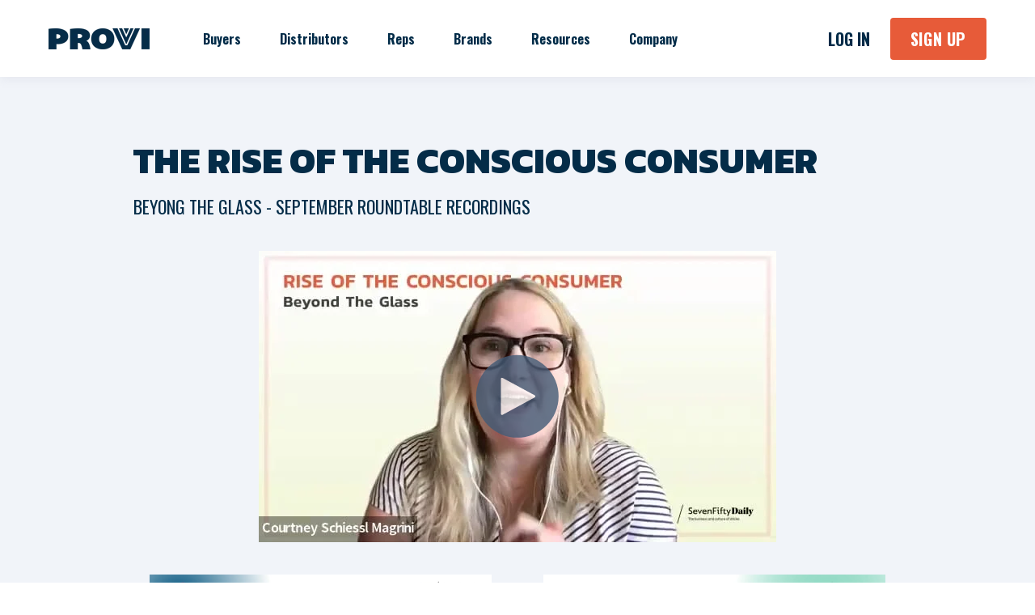

--- FILE ---
content_type: text/html; charset=UTF-8
request_url: https://landing.provi.com/beyond-the-glass-video-recordings
body_size: 11561
content:
<!doctype html><html lang="en"><head>
    <meta charset="utf-8">
    <title>Beyond the Glass Video Recordings</title>
    <link rel="shortcut icon" href="https://landing.provi.com/hubfs/Provi_favicon_Navy.png">
    <meta name="description" content="Video recording of Beyond the Glass roundtable">
    

	
	

    
    
    
<meta name="viewport" content="width=device-width, initial-scale=1">

    
    <meta property="og:description" content="Video recording of Beyond the Glass roundtable">
    <meta property="og:title" content="Beyond the Glass Video Recordings">
    <meta name="twitter:description" content="Video recording of Beyond the Glass roundtable">
    <meta name="twitter:title" content="Beyond the Glass Video Recordings">

    

    
    <style>
a.cta_button{-moz-box-sizing:content-box !important;-webkit-box-sizing:content-box !important;box-sizing:content-box !important;vertical-align:middle}.hs-breadcrumb-menu{list-style-type:none;margin:0px 0px 0px 0px;padding:0px 0px 0px 0px}.hs-breadcrumb-menu-item{float:left;padding:10px 0px 10px 10px}.hs-breadcrumb-menu-divider:before{content:'›';padding-left:10px}.hs-featured-image-link{border:0}.hs-featured-image{float:right;margin:0 0 20px 20px;max-width:50%}@media (max-width: 568px){.hs-featured-image{float:none;margin:0;width:100%;max-width:100%}}.hs-screen-reader-text{clip:rect(1px, 1px, 1px, 1px);height:1px;overflow:hidden;position:absolute !important;width:1px}
</style>

<link rel="stylesheet" href="https://landing.provi.com/hubfs/hub_generated/template_assets/1/42464770051/1764002296790/template_main.min.css">
<link rel="stylesheet" href="https://landing.provi.com/hubfs/hub_generated/template_assets/1/83464563243/1764002286537/template_child.min.css">

  <style>
    

    

    

    

    

    

  </style>
  
<link rel="stylesheet" href="https://7052064.fs1.hubspotusercontent-na1.net/hubfs/7052064/hub_generated/module_assets/1/-35056501883/1768497172543/module_video.min.css">

  <style>
    #oembed_container-widget_1695135065906 .oembed_custom-thumbnail_icon svg {
      fill: #ffffff;
    }
  </style>


  <style>
    #oembed_container-widget_1695320781051 .oembed_custom-thumbnail_icon svg {
      fill: #ffffff;
    }
  </style>


  <style>
    #oembed_container-widget_1695320802305 .oembed_custom-thumbnail_icon svg {
      fill: #ffffff;
    }
  </style>


  <style>
    #oembed_container-module_169540977643023 .oembed_custom-thumbnail_icon svg {
      fill: #ffffff;
    }
  </style>


  <style>
    #oembed_container-module_16954097764312 .oembed_custom-thumbnail_icon svg {
      fill: #ffffff;
    }
  </style>


  <style>
    #oembed_container-module_169540986151026 .oembed_custom-thumbnail_icon svg {
      fill: #ffffff;
    }
  </style>


  <style>
    #oembed_container-module_169540986151048 .oembed_custom-thumbnail_icon svg {
      fill: #ffffff;
    }
  </style>


  <style>
    #oembed_container-module_169540996322225 .oembed_custom-thumbnail_icon svg {
      fill: #ffffff;
    }
  </style>


  <style>
    #oembed_container-module_169540996322243 .oembed_custom-thumbnail_icon svg {
      fill: #ffffff;
    }
  </style>


    <style>
      .oembed_container {
        display: inline-block;
        height: 100%;
        position: relative;
        width: 100%;
      }

      .oembed_container .iframe_wrapper > * {
        height: 100%;
        left: 0;
        margin: 0 auto;
        position: absolute;
        right: 0;
        top: 0;
        width: 100%;
      }

      .iframe_wrapper {
        height: 0;
        padding-bottom: 56.25%;
        padding-top: 25px;
        position: relative;
      }
    </style>
  
<style>
  @font-face {
    font-family: "Inter";
    font-weight: 400;
    font-style: normal;
    font-display: swap;
    src: url("/_hcms/googlefonts/Inter/regular.woff2") format("woff2"), url("/_hcms/googlefonts/Inter/regular.woff") format("woff");
  }
  @font-face {
    font-family: "Inter";
    font-weight: 700;
    font-style: normal;
    font-display: swap;
    src: url("/_hcms/googlefonts/Inter/700.woff2") format("woff2"), url("/_hcms/googlefonts/Inter/700.woff") format("woff");
  }
  @font-face {
    font-family: "Inter";
    font-weight: 700;
    font-style: normal;
    font-display: swap;
    src: url("/_hcms/googlefonts/Inter/700.woff2") format("woff2"), url("/_hcms/googlefonts/Inter/700.woff") format("woff");
  }
  @font-face {
    font-family: "Oswald";
    font-weight: 400;
    font-style: normal;
    font-display: swap;
    src: url("/_hcms/googlefonts/Oswald/regular.woff2") format("woff2"), url("/_hcms/googlefonts/Oswald/regular.woff") format("woff");
  }
  @font-face {
    font-family: "Oswald";
    font-weight: 700;
    font-style: normal;
    font-display: swap;
    src: url("/_hcms/googlefonts/Oswald/700.woff2") format("woff2"), url("/_hcms/googlefonts/Oswald/700.woff") format("woff");
  }
  @font-face {
    font-family: "Kanit";
    font-weight: 800;
    font-style: normal;
    font-display: swap;
    src: url("/_hcms/googlefonts/Kanit/800.woff2") format("woff2"), url("/_hcms/googlefonts/Kanit/800.woff") format("woff");
  }
  @font-face {
    font-family: "Kanit";
    font-weight: 700;
    font-style: normal;
    font-display: swap;
    src: url("/_hcms/googlefonts/Kanit/700.woff2") format("woff2"), url("/_hcms/googlefonts/Kanit/700.woff") format("woff");
  }
  @font-face {
    font-family: "Kanit";
    font-weight: 400;
    font-style: normal;
    font-display: swap;
    src: url("/_hcms/googlefonts/Kanit/regular.woff2") format("woff2"), url("/_hcms/googlefonts/Kanit/regular.woff") format("woff");
  }
  @font-face {
    font-family: "Kanit";
    font-weight: 700;
    font-style: normal;
    font-display: swap;
    src: url("/_hcms/googlefonts/Kanit/700.woff2") format("woff2"), url("/_hcms/googlefonts/Kanit/700.woff") format("woff");
  }
  @font-face {
    font-family: "Karla";
    font-weight: 700;
    font-style: normal;
    font-display: swap;
    src: url("/_hcms/googlefonts/Karla/700.woff2") format("woff2"), url("/_hcms/googlefonts/Karla/700.woff") format("woff");
  }
  @font-face {
    font-family: "Karla";
    font-weight: 300;
    font-style: normal;
    font-display: swap;
    src: url("/_hcms/googlefonts/Karla/300.woff2") format("woff2"), url("/_hcms/googlefonts/Karla/300.woff") format("woff");
  }
  @font-face {
    font-family: "Karla";
    font-weight: 400;
    font-style: normal;
    font-display: swap;
    src: url("/_hcms/googlefonts/Karla/regular.woff2") format("woff2"), url("/_hcms/googlefonts/Karla/regular.woff") format("woff");
  }
  @font-face {
    font-family: "Karla";
    font-weight: 700;
    font-style: normal;
    font-display: swap;
    src: url("/_hcms/googlefonts/Karla/700.woff2") format("woff2"), url("/_hcms/googlefonts/Karla/700.woff") format("woff");
  }
</style>

<!-- Editor Styles -->
<style id="hs_editor_style" type="text/css">
#hs_cos_wrapper_widget_1695135065906  { display: block !important; padding-bottom: 20px !important; padding-left: 20px !important; padding-right: 20px !important; padding-top: 20px !important }
#hs_cos_wrapper_module_169540986151026  { display: block !important; padding-top: 0px !important }
#hs_cos_wrapper_widget_1695135065906  { display: block !important; padding-bottom: 20px !important; padding-left: 20px !important; padding-right: 20px !important; padding-top: 20px !important }
#hs_cos_wrapper_module_169540986151026  { display: block !important; padding-top: 0px !important }
.dnd_area-row-0-max-width-section-centering > .row-fluid {
  max-width: 950px !important;
  margin-left: auto !important;
  margin-right: auto !important;
}
/* HubSpot Non-stacked Media Query Styles */
@media (min-width:768px) {
  .dnd_area-row-0-vertical-alignment > .row-fluid {
    display: -ms-flexbox !important;
    -ms-flex-direction: row;
    display: flex !important;
    flex-direction: row;
  }
  .dnd_area-dnd_partial-1-column-1-vertical-alignment {
    display: -ms-flexbox !important;
    -ms-flex-direction: column !important;
    -ms-flex-pack: center !important;
    display: flex !important;
    flex-direction: column !important;
    justify-content: center !important;
  }
  .dnd_area-dnd_partial-1-column-1-vertical-alignment > div {
    flex-shrink: 0 !important;
  }
  .dnd_area-dnd_partial-1-column-1-row-10-vertical-alignment > .row-fluid {
    display: -ms-flexbox !important;
    -ms-flex-direction: row;
    display: flex !important;
    flex-direction: row;
  }
  .dnd_area-dnd_partial-1-column-1-row-11-vertical-alignment > .row-fluid {
    display: -ms-flexbox !important;
    -ms-flex-direction: row;
    display: flex !important;
    flex-direction: row;
  }
  .dnd_area-dnd_partial-1-column-1-row-12-vertical-alignment > .row-fluid {
    display: -ms-flexbox !important;
    -ms-flex-direction: row;
    display: flex !important;
    flex-direction: row;
  }
  .dnd_area-dnd_partial-1-column-1-row-13-vertical-alignment > .row-fluid {
    display: -ms-flexbox !important;
    -ms-flex-direction: row;
    display: flex !important;
    flex-direction: row;
  }
  .dnd_area-dnd_partial-1-column-1-row-16-vertical-alignment > .row-fluid {
    display: -ms-flexbox !important;
    -ms-flex-direction: row;
    display: flex !important;
    flex-direction: row;
  }
  .dnd_area-dnd_partial-1-column-1-row-17-vertical-alignment > .row-fluid {
    display: -ms-flexbox !important;
    -ms-flex-direction: row;
    display: flex !important;
    flex-direction: row;
  }
  .dnd_area-dnd_partial-1-column-1-row-18-vertical-alignment > .row-fluid {
    display: -ms-flexbox !important;
    -ms-flex-direction: row;
    display: flex !important;
    flex-direction: row;
  }
  .dnd_area-dnd_partial-1-column-1-row-19-vertical-alignment > .row-fluid {
    display: -ms-flexbox !important;
    -ms-flex-direction: row;
    display: flex !important;
    flex-direction: row;
  }
  .dnd_area-dnd_partial-1-column-1-row-20-vertical-alignment > .row-fluid {
    display: -ms-flexbox !important;
    -ms-flex-direction: row;
    display: flex !important;
    flex-direction: row;
  }
  .cell_1695320802328-vertical-alignment {
    display: -ms-flexbox !important;
    -ms-flex-direction: column !important;
    -ms-flex-pack: center !important;
    display: flex !important;
    flex-direction: column !important;
    justify-content: center !important;
  }
  .cell_1695320802328-vertical-alignment > div {
    flex-shrink: 0 !important;
  }
  .cell_1695320802326-vertical-alignment {
    display: -ms-flexbox !important;
    -ms-flex-direction: column !important;
    -ms-flex-pack: center !important;
    display: flex !important;
    flex-direction: column !important;
    justify-content: center !important;
  }
  .cell_1695320802326-vertical-alignment > div {
    flex-shrink: 0 !important;
  }
  .cell_16954097764303-vertical-alignment {
    display: -ms-flexbox !important;
    -ms-flex-direction: column !important;
    -ms-flex-pack: center !important;
    display: flex !important;
    flex-direction: column !important;
    justify-content: center !important;
  }
  .cell_16954097764303-vertical-alignment > div {
    flex-shrink: 0 !important;
  }
  .cell_16954097764302-vertical-alignment {
    display: -ms-flexbox !important;
    -ms-flex-direction: column !important;
    -ms-flex-pack: center !important;
    display: flex !important;
    flex-direction: column !important;
    justify-content: center !important;
  }
  .cell_16954097764302-vertical-alignment > div {
    flex-shrink: 0 !important;
  }
  .cell_16954098615103-vertical-alignment {
    display: -ms-flexbox !important;
    -ms-flex-direction: column !important;
    -ms-flex-pack: center !important;
    display: flex !important;
    flex-direction: column !important;
    justify-content: center !important;
  }
  .cell_16954098615103-vertical-alignment > div {
    flex-shrink: 0 !important;
  }
  .cell_16954098615102-vertical-alignment {
    display: -ms-flexbox !important;
    -ms-flex-direction: column !important;
    -ms-flex-pack: center !important;
    display: flex !important;
    flex-direction: column !important;
    justify-content: center !important;
  }
  .cell_16954098615102-vertical-alignment > div {
    flex-shrink: 0 !important;
  }
  .cell_16954099632223-vertical-alignment {
    display: -ms-flexbox !important;
    -ms-flex-direction: column !important;
    -ms-flex-pack: center !important;
    display: flex !important;
    flex-direction: column !important;
    justify-content: center !important;
  }
  .cell_16954099632223-vertical-alignment > div {
    flex-shrink: 0 !important;
  }
  .cell_16954099632222-vertical-alignment {
    display: -ms-flexbox !important;
    -ms-flex-direction: column !important;
    -ms-flex-pack: center !important;
    display: flex !important;
    flex-direction: column !important;
    justify-content: center !important;
  }
  .cell_16954099632222-vertical-alignment > div {
    flex-shrink: 0 !important;
  }
  .cell_1686230114825-vertical-alignment {
    display: -ms-flexbox !important;
    -ms-flex-direction: column !important;
    -ms-flex-pack: center !important;
    display: flex !important;
    flex-direction: column !important;
    justify-content: center !important;
  }
  .cell_1686230114825-vertical-alignment > div {
    flex-shrink: 0 !important;
  }
  .cell_1686228336300-vertical-alignment {
    display: -ms-flexbox !important;
    -ms-flex-direction: column !important;
    -ms-flex-pack: center !important;
    display: flex !important;
    flex-direction: column !important;
    justify-content: center !important;
  }
  .cell_1686228336300-vertical-alignment > div {
    flex-shrink: 0 !important;
  }
  .cell_16862285535642-vertical-alignment {
    display: -ms-flexbox !important;
    -ms-flex-direction: column !important;
    -ms-flex-pack: center !important;
    display: flex !important;
    flex-direction: column !important;
    justify-content: center !important;
  }
  .cell_16862285535642-vertical-alignment > div {
    flex-shrink: 0 !important;
  }
  .cell_1686228553563-vertical-alignment {
    display: -ms-flexbox !important;
    -ms-flex-direction: column !important;
    -ms-flex-pack: center !important;
    display: flex !important;
    flex-direction: column !important;
    justify-content: center !important;
  }
  .cell_1686228553563-vertical-alignment > div {
    flex-shrink: 0 !important;
  }
  .cell_16862286435232-vertical-alignment {
    display: -ms-flexbox !important;
    -ms-flex-direction: column !important;
    -ms-flex-pack: center !important;
    display: flex !important;
    flex-direction: column !important;
    justify-content: center !important;
  }
  .cell_16862286435232-vertical-alignment > div {
    flex-shrink: 0 !important;
  }
  .cell_1686228643522-vertical-alignment {
    display: -ms-flexbox !important;
    -ms-flex-direction: column !important;
    -ms-flex-pack: center !important;
    display: flex !important;
    flex-direction: column !important;
    justify-content: center !important;
  }
  .cell_1686228643522-vertical-alignment > div {
    flex-shrink: 0 !important;
  }
  .cell_16862286953453-vertical-alignment {
    display: -ms-flexbox !important;
    -ms-flex-direction: column !important;
    -ms-flex-pack: center !important;
    display: flex !important;
    flex-direction: column !important;
    justify-content: center !important;
  }
  .cell_16862286953453-vertical-alignment > div {
    flex-shrink: 0 !important;
  }
  .cell_1686228695345-vertical-alignment {
    display: -ms-flexbox !important;
    -ms-flex-direction: column !important;
    -ms-flex-pack: center !important;
    display: flex !important;
    flex-direction: column !important;
    justify-content: center !important;
  }
  .cell_1686228695345-vertical-alignment > div {
    flex-shrink: 0 !important;
  }
  .cell_16862287436252-vertical-alignment {
    display: -ms-flexbox !important;
    -ms-flex-direction: column !important;
    -ms-flex-pack: center !important;
    display: flex !important;
    flex-direction: column !important;
    justify-content: center !important;
  }
  .cell_16862287436252-vertical-alignment > div {
    flex-shrink: 0 !important;
  }
  .cell_1686228743624-vertical-alignment {
    display: -ms-flexbox !important;
    -ms-flex-direction: column !important;
    -ms-flex-pack: center !important;
    display: flex !important;
    flex-direction: column !important;
    justify-content: center !important;
  }
  .cell_1686228743624-vertical-alignment > div {
    flex-shrink: 0 !important;
  }
}
/* HubSpot Styles (default) */
.dnd_area-row-0-background-layers {
  background-image: linear-gradient(rgba(241, 244, 249, 1), rgba(241, 244, 249, 1)) !important;
  background-position: left top !important;
  background-size: auto !important;
  background-repeat: no-repeat !important;
}
.dnd_area-dnd_partial-1-column-1-padding {
  padding-left: 0px !important;
  padding-right: 0px !important;
}
.dnd_area-dnd_partial-1-column-1-row-16-padding {
  padding-bottom: 80px !important;
}
.cell_1695320802328-padding {
  padding-top: 20px !important;
  padding-bottom: 20px !important;
  padding-left: 20px !important;
  padding-right: 20px !important;
}
.cell_1695320802326-padding {
  padding-top: 20px !important;
  padding-bottom: 20px !important;
  padding-left: 20px !important;
  padding-right: 20px !important;
}
.widget_1695320781051-hidden {
  display: block !important;
}
.cell_16954097764303-padding {
  padding-top: 20px !important;
  padding-bottom: 20px !important;
  padding-left: 20px !important;
  padding-right: 20px !important;
}
.cell_16954097764302-padding {
  padding-top: 20px !important;
  padding-bottom: 20px !important;
  padding-left: 20px !important;
  padding-right: 20px !important;
}
.cell_16954098615103-padding {
  padding-top: 20px !important;
  padding-bottom: 20px !important;
  padding-left: 20px !important;
  padding-right: 20px !important;
}
.cell_16954098615102-padding {
  padding-top: 20px !important;
  padding-bottom: 20px !important;
  padding-left: 20px !important;
  padding-right: 20px !important;
}
.cell_16954099632223-padding {
  padding-top: 20px !important;
  padding-bottom: 20px !important;
  padding-left: 20px !important;
  padding-right: 20px !important;
}
.cell_16954099632222-padding {
  padding-top: 20px !important;
  padding-bottom: 20px !important;
  padding-left: 20px !important;
  padding-right: 20px !important;
}
.cell_1686228336300-padding {
  padding-top: 40px !important;
  padding-bottom: 40px !important;
}
</style>
    <script type="application/ld+json">
{"@context":"https://schema.org","@type":"VideoObject","caption":{"contentUrl":"https://landing.provi.com/media-transcripts/135778612486/en.vtt","inLanguage":"en","name":"en Captions"},"contentUrl":"https://4425422.fs1.hubspotusercontent-na1.net/hubfs/4425422/September%20Beyond%20the%20Glass%20Full%20Recording.mp4","dateModified":"2025-10-14T21:42:57.567Z","duration":"PT44M36.33S","height":360,"name":"September Beyond the Glass Full Recording","thumbnailUrl":"https://4425422.fs1.hubspotusercontent-na1.net/hubfs/4425422/September%20Beyond%20the%20Glass%20Full%20Recording.mp4/medium.jpg?t=1760478175868","uploadDate":"2023-09-20T15:39:28.006Z","width":640}</script>

<script type="application/ld+json">
{"@context":"https://schema.org","@type":"VideoObject","caption":{"contentUrl":"https://landing.provi.com/media-transcripts/135778612318/en.vtt","inLanguage":"en","name":"en Captions"},"contentUrl":"https://4425422.fs1.hubspotusercontent-na1.net/hubfs/4425422/Remy%20on%20Social%20Responsibility.mp4","dateModified":"2025-10-14T21:41:55.485Z","duration":"PT1M48.905S","height":2160,"name":"Remy on Social Responsibility","thumbnailUrl":"https://4425422.fs1.hubspotusercontent-na1.net/hubfs/4425422/Remy%20on%20Social%20Responsibility.mp4/medium.jpg?t=1760478114622","uploadDate":"2023-09-20T15:37:29.085Z","width":3840}</script>

<script type="application/ld+json">
{"@context":"https://schema.org","@type":"VideoObject","caption":{"contentUrl":"https://landing.provi.com/media-transcripts/135979100205/en.vtt","inLanguage":"en","name":"en Captions"},"contentUrl":"https://4425422.fs1.hubspotusercontent-na1.net/hubfs/4425422/8.mp4","dateModified":"2025-10-14T21:41:48.862Z","duration":"PT1M8.43S","height":1080,"name":"8","thumbnailUrl":"https://4425422.fs1.hubspotusercontent-na1.net/hubfs/4425422/8.mp4/medium.jpg?t=1760478108031","uploadDate":"2023-09-21T18:31:37.292Z","width":1920}</script>

<script type="application/ld+json">
{"@context":"https://schema.org","@type":"VideoObject","caption":{"contentUrl":"https://landing.provi.com/media-transcripts/135988900740/en.vtt","inLanguage":"en","name":"en Captions"},"contentUrl":"https://4425422.fs1.hubspotusercontent-na1.net/hubfs/4425422/4.mp4","dateModified":"2025-10-14T21:46:49.727Z","duration":"PT43.986S","height":1080,"name":"4","thumbnailUrl":"https://4425422.fs1.hubspotusercontent-na1.net/hubfs/4425422/4.mp4/medium.jpg?t=1760478408896","uploadDate":"2023-09-21T18:33:08.389Z","width":1920}</script>

<script type="application/ld+json">
{"@context":"https://schema.org","@type":"VideoObject","caption":{"contentUrl":"https://landing.provi.com/media-transcripts/135979015823/en.vtt","inLanguage":"en","name":"en Captions"},"contentUrl":"https://4425422.fs1.hubspotusercontent-na1.net/hubfs/4425422/6.mp4","dateModified":"2025-10-14T21:41:50.387Z","duration":"PT55.061S","height":1080,"name":"6","thumbnailUrl":"https://4425422.fs1.hubspotusercontent-na1.net/hubfs/4425422/6.mp4/medium.jpg?t=1760478109492","uploadDate":"2023-09-21T18:34:00.106Z","width":1920}</script>

<script type="application/ld+json">
{"@context":"https://schema.org","@type":"VideoObject","caption":{"contentUrl":"https://landing.provi.com/media-transcripts/135979100332/en.vtt","inLanguage":"en","name":"en Captions"},"contentUrl":"https://4425422.fs1.hubspotusercontent-na1.net/hubfs/4425422/9.mp4","dateModified":"2025-10-14T21:41:54.365Z","duration":"PT1M22.469S","height":1080,"name":"9","thumbnailUrl":"https://4425422.fs1.hubspotusercontent-na1.net/hubfs/4425422/9.mp4/medium.jpg?t=1760478113566","uploadDate":"2023-09-21T18:34:34.696Z","width":1920}</script>

<script type="application/ld+json">
{"@context":"https://schema.org","@type":"VideoObject","caption":{"contentUrl":"https://landing.provi.com/media-transcripts/135979241764/en.vtt","inLanguage":"en","name":"en Captions"},"contentUrl":"https://4425422.fs1.hubspotusercontent-na1.net/hubfs/4425422/3.mp4","dateModified":"2025-10-14T21:42:49.769Z","duration":"PT43.682S","height":1080,"name":"3","thumbnailUrl":"https://4425422.fs1.hubspotusercontent-na1.net/hubfs/4425422/3.mp4/medium.jpg?t=1760478168876","uploadDate":"2023-09-21T18:35:38.888Z","width":1920}</script>

<script type="application/ld+json">
{"@context":"https://schema.org","@type":"VideoObject","caption":{"contentUrl":"https://landing.provi.com/media-transcripts/135988450128/en.vtt","inLanguage":"en","name":"en Captions"},"contentUrl":"https://4425422.fs1.hubspotusercontent-na1.net/hubfs/4425422/7.mp4","dateModified":"2025-10-14T21:46:50.040Z","duration":"PT37.882S","height":1080,"name":"7","thumbnailUrl":"https://4425422.fs1.hubspotusercontent-na1.net/hubfs/4425422/7.mp4/medium.jpg?t=1760478408925","uploadDate":"2023-09-21T18:35:09.561Z","width":1920}</script>

<script type="application/ld+json">
{"@context":"https://schema.org","@type":"VideoObject","caption":{"contentUrl":"https://landing.provi.com/media-transcripts/135988179626/en.vtt","inLanguage":"en","name":"en Captions"},"contentUrl":"https://4425422.fs1.hubspotusercontent-na1.net/hubfs/4425422/5.mp4","dateModified":"2025-10-14T21:46:50.436Z","duration":"PT47.872S","height":1080,"name":"5","thumbnailUrl":"https://4425422.fs1.hubspotusercontent-na1.net/hubfs/4425422/5.mp4/medium.jpg?t=1760478409507","uploadDate":"2023-09-21T18:36:05.732Z","width":1920}</script>


    
<!--  Added by GoogleAnalytics integration -->
<script>
var _hsp = window._hsp = window._hsp || [];
_hsp.push(['addPrivacyConsentListener', function(consent) { if (consent.allowed || (consent.categories && consent.categories.analytics)) {
  (function(i,s,o,g,r,a,m){i['GoogleAnalyticsObject']=r;i[r]=i[r]||function(){
  (i[r].q=i[r].q||[]).push(arguments)},i[r].l=1*new Date();a=s.createElement(o),
  m=s.getElementsByTagName(o)[0];a.async=1;a.src=g;m.parentNode.insertBefore(a,m)
})(window,document,'script','//www.google-analytics.com/analytics.js','ga');
  ga('create','UA-98515154-1','auto');
  ga('send','pageview');
}}]);
</script>

<!-- /Added by GoogleAnalytics integration -->

    <link rel="canonical" href="https://landing.provi.com/beyond-the-glass-video-recordings">

<style>
.kl-footer__byline {
  visibility: collapse !important;
  }
</style>


<script>
div.embeddedServiceHelpButton div.helpButton {
  bottom: 0;
}

div.embeddedServiceHelpButton button.uiButton {
  min-width: 130px;
  max-width: max-content;
}

div.embeddedServiceHelpButton > div.helpButton > button.uiButton {
  height: auto;
  width: auto;
  gap: 12px;
  justify-content: start;
  border-radius: 8px 8px 0 0;
  background: #f5f7f7;
  font-family: "Inter", sans-serif;
  font-size: 14px;
  color: #052c48;
  font-weight: bold;
  padding: 1rem;
  box-shadow: 0 0 1px 0 rgba(89, 89, 89, 0.3), 0 3px 5px 0 rgba(89, 89, 89, 0.25);
}

div.embeddedServiceHelpButton > div.helpButton > button.uiButton:hover {
  background: #eff0f0;
}

div.embeddedServiceHelpButton > div.helpButton > button.uiButton:hover::before,
div.embeddedServiceHelpButton > div.helpButton > button.uiButton:focus::before {
  display: none;
}
div.embeddedServiceHelpButton span.embeddedServiceIcon::before {
  display: none;
}

div.embeddedServiceHelpButton span.embeddedServiceIcon {
  background-image: url([data-uri]);
  background-repeat: no-repeat;
  width: 16px;
  height: 16px;
  position: relative;
  top: 3px;
  margin-right: 0;
} </script>

<meta property="og:image" content="https://landing.provi.com/hubfs/SFD_Roundtable_Virtual_Series_NL_generic-1.png">
<meta property="og:image:width" content="1200">
<meta property="og:image:height" content="676">

<meta name="twitter:image" content="https://landing.provi.com/hubfs/SFD_Roundtable_Virtual_Series_NL_generic-1.png">


<meta property="og:url" content="https://landing.provi.com/beyond-the-glass-video-recordings">
<meta name="twitter:card" content="summary_large_image">







  <meta name="generator" content="HubSpot"></head>
  <body>
    <div class="body-wrapper   hs-content-id-119218148644 hs-landing-page hs-page ">
      
        <div data-global-resource-path="Provi 2022/templates/partials/header.html"><div id="hs_cos_wrapper_Navbar_with_Menu" class="hs_cos_wrapper hs_cos_wrapper_widget hs_cos_wrapper_type_module" style="" data-hs-cos-general-type="widget" data-hs-cos-type="module">



<header class="kl-header">

  <nav class="kl-navbar content-wrapper">

    
      

  

    

    

    

    

    

    

  

  

  

  

  

  

  
    <a href="https://www.provi.com">
        

  

  

  
    
  

  <img src="https://landing.provi.com/hs-fs/hubfs/Wordmark_Provi_Logo_Navy-2022.png?width=125&amp;height=26&amp;name=Wordmark_Provi_Logo_Navy-2022.png" alt="Wordmark_Provi_Logo_Navy-2022" width="125" height="26" class="kl-navbar__logo" srcset="https://landing.provi.com/hs-fs/hubfs/Wordmark_Provi_Logo_Navy-2022.png?width=63&amp;height=13&amp;name=Wordmark_Provi_Logo_Navy-2022.png 63w, https://landing.provi.com/hs-fs/hubfs/Wordmark_Provi_Logo_Navy-2022.png?width=125&amp;height=26&amp;name=Wordmark_Provi_Logo_Navy-2022.png 125w, https://landing.provi.com/hs-fs/hubfs/Wordmark_Provi_Logo_Navy-2022.png?width=188&amp;height=39&amp;name=Wordmark_Provi_Logo_Navy-2022.png 188w, https://landing.provi.com/hs-fs/hubfs/Wordmark_Provi_Logo_Navy-2022.png?width=250&amp;height=52&amp;name=Wordmark_Provi_Logo_Navy-2022.png 250w, https://landing.provi.com/hs-fs/hubfs/Wordmark_Provi_Logo_Navy-2022.png?width=313&amp;height=65&amp;name=Wordmark_Provi_Logo_Navy-2022.png 313w, https://landing.provi.com/hs-fs/hubfs/Wordmark_Provi_Logo_Navy-2022.png?width=375&amp;height=78&amp;name=Wordmark_Provi_Logo_Navy-2022.png 375w" sizes="(max-width: 125px) 100vw, 125px">
      </a>
  
    

    <div class="kl-navbar__mobile">
      
      
      <button class="hamburger hamburger--squeeze kl-navbar__hamburger" type="button">
        <span class="hamburger-box">
          <span class="hamburger-inner"></span>
        </span>
      </button>
      
    </div>

    <div class="kl-navbar__content">

      <ul class="kl-navbar__menu">
        
          <li class="kl-navbar__item">

            
            
              
            

            

  

    

    

    

    

    

    

  

  
    
  

  

  

  

  

  
    <a href="https://www.provi.com/buyers" class="kl-navbar__button kl-navbar__dropdown kl-navbar__leaf">
              <span>Buyers</span>
            </a>
  

            
          </li>
        
          <li class="kl-navbar__item">

            
            
              
            

            

  

    

    

    

    

    

    

  

  
    
  

  

  

  

  

  
    <a href="https://www.provi.com/distributors" class="kl-navbar__button kl-navbar__dropdown kl-navbar__leaf">
              <span>Distributors</span>
            </a>
  

            
          </li>
        
          <li class="kl-navbar__item">

            
            
              
            

            

  

    

    

    

    

    

    

  

  
    
  

  

  

  

  

  
    <a href="https://www.provi.com/reps" class="kl-navbar__button kl-navbar__dropdown kl-navbar__leaf">
              <span>Reps</span>
            </a>
  

            
          </li>
        
          <li class="kl-navbar__item">

            
            
              
            

            

  

    

    

    

    

    

    

  

  
    
  

  

  

  

  

  
    <a href="https://www.provi.com/brands" class="kl-navbar__button kl-navbar__dropdown kl-navbar__leaf">
              <span>Brands</span>
            </a>
  

            
          </li>
        
          <li class="kl-navbar__item">

            
            

            

  

    

    

    

    

    

    

  

  
    
  

  

  

  

  

  
    <a href="#" class="kl-navbar__button kl-navbar__dropdown">
              <span>Resources</span>
            </a>
  

            
            <div class="kl-navbar__panel">
              <div class="kl-navbar__panel-wrapper">
                <div class="kl-navbar__description kl-navbar__description--full">
                  

  

    

    

    

    

    

    

  

  

  

  

  

  

  
    <a href="#">
                    <h2>&nbsp;</h2>
                  </a>
  
                </div>
                <div class="kl-navbar__categories">
                  
                    <div class="kl-navbar__description">
                      

  

    

    

    

    

    

    

  

  

  

  

  

  

  
    <a href="https://www.provi.com/blog">
                        <h3>The Craft Blog</h3>
                      </a>
  
                    </div>
                  
                    <div class="kl-navbar__description">
                      

  

    

    

    

    

    

    

  

  

  

  

  

  

  
    <a href="https://www.provi.com/brandpub">
                        <h3>The Brand Pub</h3>
                      </a>
  
                    </div>
                  
                    <div class="kl-navbar__description">
                      

  

    

    

    

    

    

    

  

  

  

  

  

  

  
    <a href="https://www.provi.com/resources">
                        <h3>Guides &amp; How-Tos</h3>
                      </a>
  
                    </div>
                  
                    <div class="kl-navbar__description">
                      

  

    

    

    

    

    

    

  

  

  

  

  

  

  
    <a href="https://support.provi.com/s/">
                        <h3>Provi Help Center</h3>
                      </a>
  
                    </div>
                  
                </div>
              </div>
            </div>
            
          </li>
        
          <li class="kl-navbar__item">

            
            

            

  

    

    

    

    

    

    

  

  
    
  

  

  

  

  

  
    <a href="#" class="kl-navbar__button kl-navbar__dropdown">
              <span>Company</span>
            </a>
  

            
            <div class="kl-navbar__panel">
              <div class="kl-navbar__panel-wrapper">
                <div class="kl-navbar__description kl-navbar__description--full">
                  

  

    

    

    

    

    

    

  

  

  

  

  

  

  
    <a href="#">
                    <h2>&nbsp;</h2>
                  </a>
  
                </div>
                <div class="kl-navbar__categories">
                  
                    <div class="kl-navbar__description">
                      

  

    

    

    

    

    

    

  

  

  

  

  

  

  
    <a href="https://www.provi.com/about-us">
                        <h3>About Us</h3>
                      </a>
  
                    </div>
                  
                    <div class="kl-navbar__description">
                      

  

    

    

    

    

    

    

  

  

  

  

  

  

  
    <a href="https://www.provi.com/company-news">
                        <h3>Company News</h3>
                      </a>
  
                    </div>
                  
                    <div class="kl-navbar__description">
                      

  

    

    

    

    

    

    

  

  

  

  

  

  

  
    <a href="https://www.provi.com/careers">
                        <h3>Careers</h3>
                      </a>
  
                    </div>
                  
                    <div class="kl-navbar__description">
                      

  

    

    

    

    

    

    

  

  

  

  

  

  

  
    <a href="https://www.provi.com/contact">
                        <h3>Contact Us</h3>
                      </a>
  
                    </div>
                  
                    <div class="kl-navbar__description">
                      

  

    

    

    

    

    

    

  

  

  

  

  

  

  
    <a href="https://www.provi.com/partnerships">
                        <h3>Partnerships</h3>
                      </a>
  
                    </div>
                  
                </div>
              </div>
            </div>
            
          </li>
        
      </ul>

      <div class="kl-navbar__end">
        
        
    

  
    

  

  

  

  

    

  
    

  

  
    
  

  

  

  

  

  
    <a href="https://app.provi.com/users/sign_in" class="kl-navbar__button Navbar_with_Menu__button">
      <span>LOG IN</span>
    </a>
  

  
  
        
    

  
  	  
  	
		
	
	
    

  

  

  

  

    

  
    

  

  
    
  

  

  

  

  

  
    <a href="https://app.provi.com/sign-up" class="button Navbar_with_Menu__button">
      <span>SIGN UP</span>
    </a>
  

  
  
      </div>

    </div>

  </nav>

</header>

<div class="kl-header-placeholder"></div></div>

</div>
      

      
<main class="body-container-wrapper">
  <div class="container-fluid body-container body-container--contact">
<div class="row-fluid-wrapper">
<div class="row-fluid">
<div class="span12 widget-span widget-type-cell " style="" data-widget-type="cell" data-x="0" data-w="12">

<div class="row-fluid-wrapper row-depth-1 row-number-1 dnd_area-row-0-max-width-section-centering dnd_area-row-0-vertical-alignment dnd_area-row-0-background-color dnd_area-row-0-background-layers dnd-section">
<div class="row-fluid ">
<div class="span12 widget-span widget-type-cell dnd_area-dnd_partial-1-column-1-vertical-alignment dnd-column dnd_area-dnd_partial-1-column-1-padding" style="" data-widget-type="cell" data-x="0" data-w="12">

<div class="row-fluid-wrapper row-depth-1 row-number-2 dnd-row">
<div class="row-fluid ">
<div class="span12 widget-span widget-type-custom_widget dnd-module" style="" data-widget-type="custom_widget" data-x="0" data-w="12">
<div id="hs_cos_wrapper_widget_1695134715502" class="hs_cos_wrapper hs_cos_wrapper_widget hs_cos_wrapper_type_module widget-type-header" style="" data-hs-cos-general-type="widget" data-hs-cos-type="module">



<span id="hs_cos_wrapper_widget_1695134715502_" class="hs_cos_wrapper hs_cos_wrapper_widget hs_cos_wrapper_type_header" style="" data-hs-cos-general-type="widget" data-hs-cos-type="header"><h1>THE RISE OF THE CONSCIOUS CONSUMEr</h1></span></div>

</div><!--end widget-span -->
</div><!--end row-->
</div><!--end row-wrapper -->

<div class="row-fluid-wrapper row-depth-1 row-number-3 dnd-row">
<div class="row-fluid ">
<div class="span12 widget-span widget-type-custom_widget dnd-module" style="" data-widget-type="custom_widget" data-x="0" data-w="12">
<div id="hs_cos_wrapper_widget_1695134863364" class="hs_cos_wrapper hs_cos_wrapper_widget hs_cos_wrapper_type_module widget-type-header" style="" data-hs-cos-general-type="widget" data-hs-cos-type="module">



<span id="hs_cos_wrapper_widget_1695134863364_" class="hs_cos_wrapper hs_cos_wrapper_widget hs_cos_wrapper_type_header" style="" data-hs-cos-general-type="widget" data-hs-cos-type="header"><h4>BEYONG THE GLASS - SEPTEMBER ROUNDTABLE RECORDINGS</h4></span></div>

</div><!--end widget-span -->
</div><!--end row-->
</div><!--end row-wrapper -->

<div class="row-fluid-wrapper row-depth-1 row-number-4 dnd-row">
<div class="row-fluid ">
<div class="span12 widget-span widget-type-custom_widget dnd-module" style="" data-widget-type="custom_widget" data-x="0" data-w="12">
<div id="hs_cos_wrapper_widget_1695135065906" class="hs_cos_wrapper hs_cos_wrapper_widget hs_cos_wrapper_type_module" style="" data-hs-cos-general-type="widget" data-hs-cos-type="module">
  
    
      
      
      <div class="hs-video-widget" data-hsv-embed-id="137036f1-5612-4e64-9e94-dade8df4325d">
  <div class="hs-video-container" style="max-width: 640px; margin: 0 auto;">
    <div class="hs-video-wrapper" style="position: relative; height: 0; padding-bottom: 56.25%">
      <iframe data-hsv-src="https://play.hubspotvideo.com/v/4425422/id/135778612490?play_button_color=ffffff" referrerpolicy="origin" sandbox="allow-forms allow-scripts allow-same-origin allow-popups" allow="autoplay; fullscreen;" style="position: absolute !important; width: 100% !important; height: 100% !important; left: 0; top: 0; border: 0 none; pointer-events: initial" title="HubSpot Video" loading="lazy" data-hsv-id="135778612490" data-hsv-play-button-color="ffffff" data-hsv-width="640" data-hsv-height="360" data-hsv-full-width="false"></iframe>
    </div>
  </div>
</div>
    
  


</div>

</div><!--end widget-span -->
</div><!--end row-->
</div><!--end row-wrapper -->

<div class="row-fluid-wrapper row-depth-1 row-number-5 dnd-row">
<div class="row-fluid ">
<div class="span12 widget-span widget-type-custom_widget dnd-module" style="" data-widget-type="custom_widget" data-x="0" data-w="12">
<div id="hs_cos_wrapper_widget_1695390573178" class="hs_cos_wrapper hs_cos_wrapper_widget hs_cos_wrapper_type_module widget-type-section_header" style="" data-hs-cos-general-type="widget" data-hs-cos-type="module"><span id="hs_cos_wrapper_widget_1695390573178_" class="hs_cos_wrapper hs_cos_wrapper_widget hs_cos_wrapper_type_section_header" style="" data-hs-cos-general-type="widget" data-hs-cos-type="section_header"><div class="page-header section-header"></div></span></div>

</div><!--end widget-span -->
</div><!--end row-->
</div><!--end row-wrapper -->

<div class="row-fluid-wrapper row-depth-1 row-number-6 dnd-row">
<div class="row-fluid ">
<div class="span12 widget-span widget-type-custom_widget dnd-module" style="" data-widget-type="custom_widget" data-x="0" data-w="12">
<div id="hs_cos_wrapper_widget_1695390484862" class="hs_cos_wrapper hs_cos_wrapper_widget hs_cos_wrapper_type_module" style="" data-hs-cos-general-type="widget" data-hs-cos-type="module"><div class="c-spacer c-spacer--large"></div></div>

</div><!--end widget-span -->
</div><!--end row-->
</div><!--end row-wrapper -->

<div class="row-fluid-wrapper row-depth-1 row-number-7 dnd-row">
<div class="row-fluid ">
<div class="span6 widget-span widget-type-custom_widget dnd-module" style="" data-widget-type="custom_widget" data-x="0" data-w="6">
<div id="hs_cos_wrapper_widget_1695390461021" class="hs_cos_wrapper hs_cos_wrapper_widget hs_cos_wrapper_type_module" style="" data-hs-cos-general-type="widget" data-hs-cos-type="module"><div class="c-spacer c-spacer--large"></div></div>

</div><!--end widget-span -->
<div class="span6 widget-span widget-type-custom_widget dnd-module" style="" data-widget-type="custom_widget" data-x="6" data-w="6">
<div id="hs_cos_wrapper_module_1695390494509" class="hs_cos_wrapper hs_cos_wrapper_widget hs_cos_wrapper_type_module" style="" data-hs-cos-general-type="widget" data-hs-cos-type="module"><div class="c-spacer c-spacer--large"></div></div>

</div><!--end widget-span -->
</div><!--end row-->
</div><!--end row-wrapper -->

<div class="row-fluid-wrapper row-depth-1 row-number-8 dnd-row">
<div class="row-fluid ">
<div class="span12 widget-span widget-type-custom_widget dnd-module" style="" data-widget-type="custom_widget" data-x="0" data-w="12">
<div id="hs_cos_wrapper_widget_1695390370731" class="hs_cos_wrapper hs_cos_wrapper_widget hs_cos_wrapper_type_module" style="" data-hs-cos-general-type="widget" data-hs-cos-type="module"><div class="c-spacer c-spacer--large"></div></div>

</div><!--end widget-span -->
</div><!--end row-->
</div><!--end row-wrapper -->

<div class="row-fluid-wrapper row-depth-1 row-number-9 dnd-row">
<div class="row-fluid ">
<div class="span12 widget-span widget-type-custom_widget dnd-module" style="" data-widget-type="custom_widget" data-x="0" data-w="12">
<div id="hs_cos_wrapper_widget_1695323611925" class="hs_cos_wrapper hs_cos_wrapper_widget hs_cos_wrapper_type_module" style="" data-hs-cos-general-type="widget" data-hs-cos-type="module"><div class="c-spacer c-spacer--large"></div></div>

</div><!--end widget-span -->
</div><!--end row-->
</div><!--end row-wrapper -->

<div class="row-fluid-wrapper row-depth-1 row-number-10 dnd-row">
<div class="row-fluid ">
<div class="span12 widget-span widget-type-custom_widget dnd-module" style="" data-widget-type="custom_widget" data-x="0" data-w="12">
<div id="hs_cos_wrapper_module_1695321202573" class="hs_cos_wrapper hs_cos_wrapper_widget hs_cos_wrapper_type_module widget-type-space" style="" data-hs-cos-general-type="widget" data-hs-cos-type="module"><span class="hs-horizontal-spacer"></span></div>

</div><!--end widget-span -->
</div><!--end row-->
</div><!--end row-wrapper -->

<div class="row-fluid-wrapper row-depth-1 row-number-11 dnd-row">
<div class="row-fluid ">
<div class="span12 widget-span widget-type-custom_widget dnd-module" style="" data-widget-type="custom_widget" data-x="0" data-w="12">
<div id="hs_cos_wrapper_module_1695322654156" class="hs_cos_wrapper hs_cos_wrapper_widget hs_cos_wrapper_type_module widget-type-space" style="" data-hs-cos-general-type="widget" data-hs-cos-type="module"><span class="hs-horizontal-spacer"></span></div>

</div><!--end widget-span -->
</div><!--end row-->
</div><!--end row-wrapper -->

<div class="row-fluid-wrapper row-depth-1 row-number-12 dnd_area-dnd_partial-1-column-1-row-10-vertical-alignment dnd-row">
<div class="row-fluid ">
<div class="span6 widget-span widget-type-cell cell_1695320802326-vertical-alignment cell_1695320802326-padding dnd-column" style="" data-widget-type="cell" data-x="0" data-w="6">

<div class="row-fluid-wrapper row-depth-1 row-number-13 dnd-row">
<div class="row-fluid ">
<div class="span12 widget-span widget-type-custom_widget widget_1695320781051-hidden dnd-module" style="" data-widget-type="custom_widget" data-x="0" data-w="12">
<div id="hs_cos_wrapper_widget_1695320781051" class="hs_cos_wrapper hs_cos_wrapper_widget hs_cos_wrapper_type_module" style="" data-hs-cos-general-type="widget" data-hs-cos-type="module">
  
    
      
      
      <div class="hs-video-widget" data-hsv-embed-id="00102baa-159f-4200-be0b-7c524430a8b6">
  <div class="hs-video-container" style="max-width: 3840px; margin: 0 auto;">
    <div class="hs-video-wrapper" style="position: relative; height: 0; padding-bottom: 56.25%">
      <iframe data-hsv-src="https://play.hubspotvideo.com/v/4425422/id/135778612319?play_button_color=ffffff" referrerpolicy="origin" sandbox="allow-forms allow-scripts allow-same-origin allow-popups" allow="autoplay; fullscreen;" style="position: absolute !important; width: 100% !important; height: 100% !important; left: 0; top: 0; border: 0 none; pointer-events: initial" title="HubSpot Video" loading="lazy" data-hsv-id="135778612319" data-hsv-play-button-color="ffffff" data-hsv-width="3840" data-hsv-height="2160" data-hsv-full-width="false"></iframe>
    </div>
  </div>
</div>
    
  


</div>

</div><!--end widget-span -->
</div><!--end row-->
</div><!--end row-wrapper -->

<div class="row-fluid-wrapper row-depth-1 row-number-14 dnd-row">
<div class="row-fluid ">
<div class="span12 widget-span widget-type-custom_widget dnd-module" style="" data-widget-type="custom_widget" data-x="0" data-w="12">
<div id="hs_cos_wrapper_widget_1695390538070" class="hs_cos_wrapper hs_cos_wrapper_widget hs_cos_wrapper_type_module" style="" data-hs-cos-general-type="widget" data-hs-cos-type="module"><div class="c-spacer c-spacer--large mob-hidden"></div></div>

</div><!--end widget-span -->
</div><!--end row-->
</div><!--end row-wrapper -->

<div class="row-fluid-wrapper row-depth-1 row-number-15 dnd-row">
<div class="row-fluid ">
<div class="span12 widget-span widget-type-custom_widget dnd-module" style="" data-widget-type="custom_widget" data-x="0" data-w="12">
<div id="hs_cos_wrapper_widget_1695390376071" class="hs_cos_wrapper hs_cos_wrapper_widget hs_cos_wrapper_type_module" style="" data-hs-cos-general-type="widget" data-hs-cos-type="module"><div class="c-spacer c-spacer--large mob-hidden"></div></div>

</div><!--end widget-span -->
</div><!--end row-->
</div><!--end row-wrapper -->

<div class="row-fluid-wrapper row-depth-1 row-number-16 dnd-row">
<div class="row-fluid ">
<div class="span12 widget-span widget-type-custom_widget dnd-module" style="" data-widget-type="custom_widget" data-x="0" data-w="12">
<div id="hs_cos_wrapper_widget_1695323632762" class="hs_cos_wrapper hs_cos_wrapper_widget hs_cos_wrapper_type_module" style="" data-hs-cos-general-type="widget" data-hs-cos-type="module"><div class="c-spacer c-spacer--large mob-hidden"></div></div>

</div><!--end widget-span -->
</div><!--end row-->
</div><!--end row-wrapper -->

<div class="row-fluid-wrapper row-depth-1 row-number-17 dnd-row">
<div class="row-fluid ">
<div class="span12 widget-span widget-type-custom_widget dnd-module" style="" data-widget-type="custom_widget" data-x="0" data-w="12">
<div id="hs_cos_wrapper_widget_1695390386501" class="hs_cos_wrapper hs_cos_wrapper_widget hs_cos_wrapper_type_module" style="" data-hs-cos-general-type="widget" data-hs-cos-type="module"><div class="c-spacer c-spacer--large mob-hidden"></div></div>

</div><!--end widget-span -->
</div><!--end row-->
</div><!--end row-wrapper -->

<div class="row-fluid-wrapper row-depth-1 row-number-18 dnd-row">
<div class="row-fluid ">
<div class="span12 widget-span widget-type-custom_widget dnd-module" style="" data-widget-type="custom_widget" data-x="0" data-w="12">
<div id="hs_cos_wrapper_widget_1695323640136" class="hs_cos_wrapper hs_cos_wrapper_widget hs_cos_wrapper_type_module" style="" data-hs-cos-general-type="widget" data-hs-cos-type="module"><div class="c-spacer c-spacer--large mob-hidden"></div></div>

</div><!--end widget-span -->
</div><!--end row-->
</div><!--end row-wrapper -->

<div class="row-fluid-wrapper row-depth-1 row-number-19 dnd-row">
<div class="row-fluid ">
<div class="span12 widget-span widget-type-custom_widget dnd-module" style="" data-widget-type="custom_widget" data-x="0" data-w="12">
<div id="hs_cos_wrapper_widget_1695390396633" class="hs_cos_wrapper hs_cos_wrapper_widget hs_cos_wrapper_type_module" style="" data-hs-cos-general-type="widget" data-hs-cos-type="module"><div class="c-spacer c-spacer--large mob-hidden"></div></div>

</div><!--end widget-span -->
</div><!--end row-->
</div><!--end row-wrapper -->

<div class="row-fluid-wrapper row-depth-1 row-number-20 dnd-row">
<div class="row-fluid ">
<div class="span12 widget-span widget-type-custom_widget dnd-module" style="" data-widget-type="custom_widget" data-x="0" data-w="12">
<div id="hs_cos_wrapper_widget_1695323654156" class="hs_cos_wrapper hs_cos_wrapper_widget hs_cos_wrapper_type_module" style="" data-hs-cos-general-type="widget" data-hs-cos-type="module"><div class="c-spacer c-spacer--large mob-hidden"></div></div>

</div><!--end widget-span -->
</div><!--end row-->
</div><!--end row-wrapper -->

</div><!--end widget-span -->
<div class="span6 widget-span widget-type-cell cell_1695320802328-padding cell_1695320802328-vertical-alignment dnd-column" style="" data-widget-type="cell" data-x="6" data-w="6">

<div class="row-fluid-wrapper row-depth-1 row-number-21 dnd-row">
<div class="row-fluid ">
<div class="span12 widget-span widget-type-custom_widget dnd-module" style="" data-widget-type="custom_widget" data-x="0" data-w="12">
<div id="hs_cos_wrapper_widget_1695320802305" class="hs_cos_wrapper hs_cos_wrapper_widget hs_cos_wrapper_type_module" style="" data-hs-cos-general-type="widget" data-hs-cos-type="module">
  
    
      
      
      <div class="hs-video-widget" data-hsv-embed-id="9ff970f6-fd32-49e8-964e-96724404e949">
  <div class="hs-video-container" style="max-width: 1920px; margin: 0 auto;">
    <div class="hs-video-wrapper" style="position: relative; height: 0; padding-bottom: 56.25%">
      <iframe data-hsv-src="https://play.hubspotvideo.com/v/4425422/id/135979100207?play_button_color=ffffff" referrerpolicy="origin" sandbox="allow-forms allow-scripts allow-same-origin allow-popups" allow="autoplay; fullscreen;" style="position: absolute !important; width: 100% !important; height: 100% !important; left: 0; top: 0; border: 0 none; pointer-events: initial" title="HubSpot Video" loading="lazy" data-hsv-id="135979100207" data-hsv-play-button-color="ffffff" data-hsv-width="1920" data-hsv-height="1080" data-hsv-full-width="false"></iframe>
    </div>
  </div>
</div>
    
  


</div>

</div><!--end widget-span -->
</div><!--end row-->
</div><!--end row-wrapper -->

<div class="row-fluid-wrapper row-depth-1 row-number-22 dnd-row">
<div class="row-fluid ">
<div class="span12 widget-span widget-type-custom_widget dnd-module" style="" data-widget-type="custom_widget" data-x="0" data-w="12">
<div id="hs_cos_wrapper_widget_1695390381162" class="hs_cos_wrapper hs_cos_wrapper_widget hs_cos_wrapper_type_module" style="" data-hs-cos-general-type="widget" data-hs-cos-type="module"><div class="c-spacer c-spacer--large mob-hidden"></div></div>

</div><!--end widget-span -->
</div><!--end row-->
</div><!--end row-wrapper -->

<div class="row-fluid-wrapper row-depth-1 row-number-23 dnd-row">
<div class="row-fluid ">
<div class="span12 widget-span widget-type-custom_widget dnd-module" style="" data-widget-type="custom_widget" data-x="0" data-w="12">
<div id="hs_cos_wrapper_widget_1695323624037" class="hs_cos_wrapper hs_cos_wrapper_widget hs_cos_wrapper_type_module" style="" data-hs-cos-general-type="widget" data-hs-cos-type="module"><div class="c-spacer c-spacer--large mob-hidden"></div></div>

</div><!--end widget-span -->
</div><!--end row-->
</div><!--end row-wrapper -->

<div class="row-fluid-wrapper row-depth-1 row-number-24 dnd-row">
<div class="row-fluid ">
<div class="span12 widget-span widget-type-custom_widget dnd-module" style="" data-widget-type="custom_widget" data-x="0" data-w="12">
<div id="hs_cos_wrapper_widget_1695390617116" class="hs_cos_wrapper hs_cos_wrapper_widget hs_cos_wrapper_type_module" style="" data-hs-cos-general-type="widget" data-hs-cos-type="module"><div class="c-spacer c-spacer--super mob-hidden"></div></div>

</div><!--end widget-span -->
</div><!--end row-->
</div><!--end row-wrapper -->

<div class="row-fluid-wrapper row-depth-1 row-number-25 dnd-row">
<div class="row-fluid ">
<div class="span12 widget-span widget-type-custom_widget dnd-module" style="" data-widget-type="custom_widget" data-x="0" data-w="12">
<div id="hs_cos_wrapper_widget_1695390391053" class="hs_cos_wrapper hs_cos_wrapper_widget hs_cos_wrapper_type_module" style="" data-hs-cos-general-type="widget" data-hs-cos-type="module"><div class="c-spacer c-spacer--large mob-hidden"></div></div>

</div><!--end widget-span -->
</div><!--end row-->
</div><!--end row-wrapper -->

<div class="row-fluid-wrapper row-depth-1 row-number-26 dnd-row">
<div class="row-fluid ">
<div class="span12 widget-span widget-type-custom_widget dnd-module" style="" data-widget-type="custom_widget" data-x="0" data-w="12">
<div id="hs_cos_wrapper_widget_1695323648587" class="hs_cos_wrapper hs_cos_wrapper_widget hs_cos_wrapper_type_module" style="" data-hs-cos-general-type="widget" data-hs-cos-type="module"><div class="c-spacer c-spacer--large mob-hidden"></div></div>

</div><!--end widget-span -->
</div><!--end row-->
</div><!--end row-wrapper -->

<div class="row-fluid-wrapper row-depth-1 row-number-27 dnd-row">
<div class="row-fluid ">
<div class="span12 widget-span widget-type-custom_widget dnd-module" style="" data-widget-type="custom_widget" data-x="0" data-w="12">
<div id="hs_cos_wrapper_widget_1695390400879" class="hs_cos_wrapper hs_cos_wrapper_widget hs_cos_wrapper_type_module" style="" data-hs-cos-general-type="widget" data-hs-cos-type="module"><div class="c-spacer c-spacer--large mob-hidden"></div></div>

</div><!--end widget-span -->
</div><!--end row-->
</div><!--end row-wrapper -->

<div class="row-fluid-wrapper row-depth-1 row-number-28 dnd-row">
<div class="row-fluid ">
<div class="span12 widget-span widget-type-custom_widget dnd-module" style="" data-widget-type="custom_widget" data-x="0" data-w="12">
<div id="hs_cos_wrapper_widget_1695323658617" class="hs_cos_wrapper hs_cos_wrapper_widget hs_cos_wrapper_type_module" style="" data-hs-cos-general-type="widget" data-hs-cos-type="module"><div class="c-spacer c-spacer--large mob-hidden"></div></div>

</div><!--end widget-span -->
</div><!--end row-->
</div><!--end row-wrapper -->

</div><!--end widget-span -->
</div><!--end row-->
</div><!--end row-wrapper -->

<div class="row-fluid-wrapper row-depth-1 row-number-29 dnd_area-dnd_partial-1-column-1-row-11-vertical-alignment dnd-row">
<div class="row-fluid ">
<div class="span6 widget-span widget-type-cell cell_16954097764302-vertical-alignment cell_16954097764302-padding dnd-column" style="" data-widget-type="cell" data-x="0" data-w="6">

<div class="row-fluid-wrapper row-depth-1 row-number-30 dnd-row">
<div class="row-fluid ">
<div class="span12 widget-span widget-type-custom_widget dnd-module" style="" data-widget-type="custom_widget" data-x="0" data-w="12">
<div id="hs_cos_wrapper_module_169540977643020" class="hs_cos_wrapper hs_cos_wrapper_widget hs_cos_wrapper_type_module" style="" data-hs-cos-general-type="widget" data-hs-cos-type="module"><div class="c-spacer c-spacer--large mob-hidden"></div></div>

</div><!--end widget-span -->
</div><!--end row-->
</div><!--end row-wrapper -->

<div class="row-fluid-wrapper row-depth-1 row-number-31 dnd-row">
<div class="row-fluid ">
<div class="span12 widget-span widget-type-custom_widget dnd-module" style="" data-widget-type="custom_widget" data-x="0" data-w="12">
<div id="hs_cos_wrapper_module_169540977643021" class="hs_cos_wrapper hs_cos_wrapper_widget hs_cos_wrapper_type_module" style="" data-hs-cos-general-type="widget" data-hs-cos-type="module"><div class="c-spacer c-spacer--large mob-hidden"></div></div>

</div><!--end widget-span -->
</div><!--end row-->
</div><!--end row-wrapper -->

<div class="row-fluid-wrapper row-depth-1 row-number-32 dnd-row">
<div class="row-fluid ">
<div class="span12 widget-span widget-type-custom_widget dnd-module" style="" data-widget-type="custom_widget" data-x="0" data-w="12">
<div id="hs_cos_wrapper_module_169540977643022" class="hs_cos_wrapper hs_cos_wrapper_widget hs_cos_wrapper_type_module" style="" data-hs-cos-general-type="widget" data-hs-cos-type="module"><div class="c-spacer c-spacer--large mob-hidden"></div></div>

</div><!--end widget-span -->
</div><!--end row-->
</div><!--end row-wrapper -->

<div class="row-fluid-wrapper row-depth-1 row-number-33 dnd-row">
<div class="row-fluid ">
<div class="span12 widget-span widget-type-custom_widget dnd-module" style="" data-widget-type="custom_widget" data-x="0" data-w="12">
<div id="hs_cos_wrapper_module_169540977643023" class="hs_cos_wrapper hs_cos_wrapper_widget hs_cos_wrapper_type_module" style="" data-hs-cos-general-type="widget" data-hs-cos-type="module">
  
    
      
      
      <div class="hs-video-widget" data-hsv-embed-id="e71927fa-51d7-484b-a64e-18ac64064e07">
  <div class="hs-video-container" style="max-width: 1920px; margin: 0 auto;">
    <div class="hs-video-wrapper" style="position: relative; height: 0; padding-bottom: 56.25%">
      <iframe data-hsv-src="https://play.hubspotvideo.com/v/4425422/id/135988900741?play_button_color=ffffff" referrerpolicy="origin" sandbox="allow-forms allow-scripts allow-same-origin allow-popups" allow="autoplay; fullscreen;" style="position: absolute !important; width: 100% !important; height: 100% !important; left: 0; top: 0; border: 0 none; pointer-events: initial" title="HubSpot Video" loading="lazy" data-hsv-id="135988900741" data-hsv-play-button-color="ffffff" data-hsv-width="1920" data-hsv-height="1080" data-hsv-full-width="false"></iframe>
    </div>
  </div>
</div>
    
  


</div>

</div><!--end widget-span -->
</div><!--end row-->
</div><!--end row-wrapper -->

<div class="row-fluid-wrapper row-depth-1 row-number-34 dnd-row">
<div class="row-fluid ">
<div class="span12 widget-span widget-type-custom_widget dnd-module" style="" data-widget-type="custom_widget" data-x="0" data-w="12">
<div id="hs_cos_wrapper_module_169540977643024" class="hs_cos_wrapper hs_cos_wrapper_widget hs_cos_wrapper_type_module" style="" data-hs-cos-general-type="widget" data-hs-cos-type="module"><div class="c-spacer c-spacer--large mob-hidden"></div></div>

</div><!--end widget-span -->
</div><!--end row-->
</div><!--end row-wrapper -->

<div class="row-fluid-wrapper row-depth-1 row-number-35 dnd-row">
<div class="row-fluid ">
<div class="span12 widget-span widget-type-custom_widget dnd-module" style="" data-widget-type="custom_widget" data-x="0" data-w="12">
<div id="hs_cos_wrapper_module_169540977643025" class="hs_cos_wrapper hs_cos_wrapper_widget hs_cos_wrapper_type_module" style="" data-hs-cos-general-type="widget" data-hs-cos-type="module"><div class="c-spacer c-spacer--large mob-hidden"></div></div>

</div><!--end widget-span -->
</div><!--end row-->
</div><!--end row-wrapper -->

<div class="row-fluid-wrapper row-depth-1 row-number-36 dnd-row">
<div class="row-fluid ">
<div class="span12 widget-span widget-type-custom_widget dnd-module" style="" data-widget-type="custom_widget" data-x="0" data-w="12">
<div id="hs_cos_wrapper_module_169540977643027" class="hs_cos_wrapper hs_cos_wrapper_widget hs_cos_wrapper_type_module" style="" data-hs-cos-general-type="widget" data-hs-cos-type="module"><div class="c-spacer c-spacer--large mob-hidden"></div></div>

</div><!--end widget-span -->
</div><!--end row-->
</div><!--end row-wrapper -->

<div class="row-fluid-wrapper row-depth-1 row-number-37 dnd-row">
<div class="row-fluid ">
<div class="span12 widget-span widget-type-custom_widget dnd-module" style="" data-widget-type="custom_widget" data-x="0" data-w="12">
<div id="hs_cos_wrapper_module_169540977643028" class="hs_cos_wrapper hs_cos_wrapper_widget hs_cos_wrapper_type_module" style="" data-hs-cos-general-type="widget" data-hs-cos-type="module"><div class="c-spacer c-spacer--large mob-hidden"></div></div>

</div><!--end widget-span -->
</div><!--end row-->
</div><!--end row-wrapper -->

</div><!--end widget-span -->
<div class="span6 widget-span widget-type-cell cell_16954097764303-padding cell_16954097764303-vertical-alignment dnd-column" style="" data-widget-type="cell" data-x="6" data-w="6">

<div class="row-fluid-wrapper row-depth-1 row-number-38 dnd-row">
<div class="row-fluid ">
<div class="span12 widget-span widget-type-custom_widget dnd-module" style="" data-widget-type="custom_widget" data-x="0" data-w="12">
<div id="hs_cos_wrapper_module_169540977643042" class="hs_cos_wrapper hs_cos_wrapper_widget hs_cos_wrapper_type_module" style="" data-hs-cos-general-type="widget" data-hs-cos-type="module"><div class="c-spacer c-spacer--large mob-hidden"></div></div>

</div><!--end widget-span -->
</div><!--end row-->
</div><!--end row-wrapper -->

<div class="row-fluid-wrapper row-depth-1 row-number-39 dnd-row">
<div class="row-fluid ">
<div class="span12 widget-span widget-type-custom_widget dnd-module" style="" data-widget-type="custom_widget" data-x="0" data-w="12">
<div id="hs_cos_wrapper_module_1695409776431" class="hs_cos_wrapper hs_cos_wrapper_widget hs_cos_wrapper_type_module" style="" data-hs-cos-general-type="widget" data-hs-cos-type="module"><div class="c-spacer c-spacer--large mob-hidden"></div></div>

</div><!--end widget-span -->
</div><!--end row-->
</div><!--end row-wrapper -->

<div class="row-fluid-wrapper row-depth-1 row-number-40 dnd-row">
<div class="row-fluid ">
<div class="span12 widget-span widget-type-custom_widget dnd-module" style="" data-widget-type="custom_widget" data-x="0" data-w="12">
<div id="hs_cos_wrapper_module_16954097764312" class="hs_cos_wrapper hs_cos_wrapper_widget hs_cos_wrapper_type_module" style="" data-hs-cos-general-type="widget" data-hs-cos-type="module">
  
    
      
      
      <div class="hs-video-widget" data-hsv-embed-id="b4f8bf04-342b-4384-8f31-763dccb7a0ca">
  <div class="hs-video-container" style="max-width: 1920px; margin: 0 auto;">
    <div class="hs-video-wrapper" style="position: relative; height: 0; padding-bottom: 56.25%">
      <iframe data-hsv-src="https://play.hubspotvideo.com/v/4425422/id/135979015825?play_button_color=ffffff" referrerpolicy="origin" sandbox="allow-forms allow-scripts allow-same-origin allow-popups" allow="autoplay; fullscreen;" style="position: absolute !important; width: 100% !important; height: 100% !important; left: 0; top: 0; border: 0 none; pointer-events: initial" title="HubSpot Video" loading="lazy" data-hsv-id="135979015825" data-hsv-play-button-color="ffffff" data-hsv-width="1920" data-hsv-height="1080" data-hsv-full-width="false"></iframe>
    </div>
  </div>
</div>
    
  


</div>

</div><!--end widget-span -->
</div><!--end row-->
</div><!--end row-wrapper -->

<div class="row-fluid-wrapper row-depth-1 row-number-41 dnd-row">
<div class="row-fluid ">
<div class="span12 widget-span widget-type-custom_widget dnd-module" style="" data-widget-type="custom_widget" data-x="0" data-w="12">
<div id="hs_cos_wrapper_module_16954097764313" class="hs_cos_wrapper hs_cos_wrapper_widget hs_cos_wrapper_type_module" style="" data-hs-cos-general-type="widget" data-hs-cos-type="module"><div class="c-spacer c-spacer--super mob-hidden"></div></div>

</div><!--end widget-span -->
</div><!--end row-->
</div><!--end row-wrapper -->

<div class="row-fluid-wrapper row-depth-1 row-number-42 dnd-row">
<div class="row-fluid ">
<div class="span12 widget-span widget-type-custom_widget dnd-module" style="" data-widget-type="custom_widget" data-x="0" data-w="12">
<div id="hs_cos_wrapper_module_16954097764314" class="hs_cos_wrapper hs_cos_wrapper_widget hs_cos_wrapper_type_module" style="" data-hs-cos-general-type="widget" data-hs-cos-type="module"><div class="c-spacer c-spacer--large mob-hidden"></div></div>

</div><!--end widget-span -->
</div><!--end row-->
</div><!--end row-wrapper -->

<div class="row-fluid-wrapper row-depth-1 row-number-43 dnd-row">
<div class="row-fluid ">
<div class="span12 widget-span widget-type-custom_widget dnd-module" style="" data-widget-type="custom_widget" data-x="0" data-w="12">
<div id="hs_cos_wrapper_module_16954097764315" class="hs_cos_wrapper hs_cos_wrapper_widget hs_cos_wrapper_type_module" style="" data-hs-cos-general-type="widget" data-hs-cos-type="module"><div class="c-spacer c-spacer--large mob-hidden"></div></div>

</div><!--end widget-span -->
</div><!--end row-->
</div><!--end row-wrapper -->

<div class="row-fluid-wrapper row-depth-1 row-number-44 dnd-row">
<div class="row-fluid ">
<div class="span12 widget-span widget-type-custom_widget dnd-module" style="" data-widget-type="custom_widget" data-x="0" data-w="12">
<div id="hs_cos_wrapper_module_16954097764317" class="hs_cos_wrapper hs_cos_wrapper_widget hs_cos_wrapper_type_module" style="" data-hs-cos-general-type="widget" data-hs-cos-type="module"><div class="c-spacer c-spacer--large mob-hidden"></div></div>

</div><!--end widget-span -->
</div><!--end row-->
</div><!--end row-wrapper -->

<div class="row-fluid-wrapper row-depth-1 row-number-45 dnd-row">
<div class="row-fluid ">
<div class="span12 widget-span widget-type-custom_widget dnd-module" style="" data-widget-type="custom_widget" data-x="0" data-w="12">
<div id="hs_cos_wrapper_module_16954097764318" class="hs_cos_wrapper hs_cos_wrapper_widget hs_cos_wrapper_type_module" style="" data-hs-cos-general-type="widget" data-hs-cos-type="module"><div class="c-spacer c-spacer--large mob-hidden"></div></div>

</div><!--end widget-span -->
</div><!--end row-->
</div><!--end row-wrapper -->

</div><!--end widget-span -->
</div><!--end row-->
</div><!--end row-wrapper -->

<div class="row-fluid-wrapper row-depth-1 row-number-46 dnd_area-dnd_partial-1-column-1-row-12-vertical-alignment dnd-row">
<div class="row-fluid ">
<div class="span6 widget-span widget-type-cell cell_16954098615102-vertical-alignment cell_16954098615102-padding dnd-column" style="" data-widget-type="cell" data-x="0" data-w="6">

<div class="row-fluid-wrapper row-depth-1 row-number-47 dnd-row">
<div class="row-fluid ">
<div class="span12 widget-span widget-type-custom_widget dnd-module" style="" data-widget-type="custom_widget" data-x="0" data-w="12">
<div id="hs_cos_wrapper_module_169540986151020" class="hs_cos_wrapper hs_cos_wrapper_widget hs_cos_wrapper_type_module" style="" data-hs-cos-general-type="widget" data-hs-cos-type="module"><div class="c-spacer c-spacer--large mob-hidden"></div></div>

</div><!--end widget-span -->
</div><!--end row-->
</div><!--end row-wrapper -->

<div class="row-fluid-wrapper row-depth-1 row-number-48 dnd-row">
<div class="row-fluid ">
<div class="span12 widget-span widget-type-custom_widget dnd-module" style="" data-widget-type="custom_widget" data-x="0" data-w="12">
<div id="hs_cos_wrapper_module_169540986151021" class="hs_cos_wrapper hs_cos_wrapper_widget hs_cos_wrapper_type_module" style="" data-hs-cos-general-type="widget" data-hs-cos-type="module"><div class="c-spacer c-spacer--large mob-hidden"></div></div>

</div><!--end widget-span -->
</div><!--end row-->
</div><!--end row-wrapper -->

<div class="row-fluid-wrapper row-depth-1 row-number-49 dnd-row">
<div class="row-fluid ">
<div class="span12 widget-span widget-type-custom_widget dnd-module" style="" data-widget-type="custom_widget" data-x="0" data-w="12">
<div id="hs_cos_wrapper_module_169540986151022" class="hs_cos_wrapper hs_cos_wrapper_widget hs_cos_wrapper_type_module" style="" data-hs-cos-general-type="widget" data-hs-cos-type="module"><div class="c-spacer c-spacer--large mob-hidden"></div></div>

</div><!--end widget-span -->
</div><!--end row-->
</div><!--end row-wrapper -->

<div class="row-fluid-wrapper row-depth-1 row-number-50 dnd-row">
<div class="row-fluid ">
<div class="span12 widget-span widget-type-custom_widget dnd-module" style="" data-widget-type="custom_widget" data-x="0" data-w="12">
<div id="hs_cos_wrapper_module_169540986151024" class="hs_cos_wrapper hs_cos_wrapper_widget hs_cos_wrapper_type_module" style="" data-hs-cos-general-type="widget" data-hs-cos-type="module"><div class="c-spacer c-spacer--large mob-hidden"></div></div>

</div><!--end widget-span -->
</div><!--end row-->
</div><!--end row-wrapper -->

<div class="row-fluid-wrapper row-depth-1 row-number-51 dnd-row">
<div class="row-fluid ">
<div class="span12 widget-span widget-type-custom_widget dnd-module" style="" data-widget-type="custom_widget" data-x="0" data-w="12">
<div id="hs_cos_wrapper_module_169540986151025" class="hs_cos_wrapper hs_cos_wrapper_widget hs_cos_wrapper_type_module" style="" data-hs-cos-general-type="widget" data-hs-cos-type="module"><div class="c-spacer c-spacer--large mob-hidden"></div></div>

</div><!--end widget-span -->
</div><!--end row-->
</div><!--end row-wrapper -->

<div class="row-fluid-wrapper row-depth-1 row-number-52 dnd-row">
<div class="row-fluid ">
<div class="span12 widget-span widget-type-custom_widget dnd-module" style="" data-widget-type="custom_widget" data-x="0" data-w="12">
<div id="hs_cos_wrapper_module_169540986151026" class="hs_cos_wrapper hs_cos_wrapper_widget hs_cos_wrapper_type_module" style="" data-hs-cos-general-type="widget" data-hs-cos-type="module">
  
    
      
      
      <div class="hs-video-widget" data-hsv-embed-id="7a8cb877-9db6-4e38-a1ff-7bd811e6fa99">
  <div class="hs-video-container" style="max-width: 1920px; margin: 0 auto;">
    <div class="hs-video-wrapper" style="position: relative; height: 0; padding-bottom: 56.25%">
      <iframe data-hsv-src="https://play.hubspotvideo.com/v/4425422/id/135979100335?play_button_color=ffffff" referrerpolicy="origin" sandbox="allow-forms allow-scripts allow-same-origin allow-popups" allow="autoplay; fullscreen;" style="position: absolute !important; width: 100% !important; height: 100% !important; left: 0; top: 0; border: 0 none; pointer-events: initial" title="HubSpot Video" loading="lazy" data-hsv-id="135979100335" data-hsv-play-button-color="ffffff" data-hsv-width="1920" data-hsv-height="1080" data-hsv-full-width="false"></iframe>
    </div>
  </div>
</div>
    
  


</div>

</div><!--end widget-span -->
</div><!--end row-->
</div><!--end row-wrapper -->

<div class="row-fluid-wrapper row-depth-1 row-number-53 dnd-row">
<div class="row-fluid ">
<div class="span12 widget-span widget-type-custom_widget dnd-module" style="" data-widget-type="custom_widget" data-x="0" data-w="12">
<div id="hs_cos_wrapper_module_169540986151027" class="hs_cos_wrapper hs_cos_wrapper_widget hs_cos_wrapper_type_module" style="" data-hs-cos-general-type="widget" data-hs-cos-type="module"><div class="c-spacer c-spacer--large mob-hidden"></div></div>

</div><!--end widget-span -->
</div><!--end row-->
</div><!--end row-wrapper -->

<div class="row-fluid-wrapper row-depth-1 row-number-54 dnd-row">
<div class="row-fluid ">
<div class="span12 widget-span widget-type-custom_widget dnd-module" style="" data-widget-type="custom_widget" data-x="0" data-w="12">
<div id="hs_cos_wrapper_module_169540986151028" class="hs_cos_wrapper hs_cos_wrapper_widget hs_cos_wrapper_type_module" style="" data-hs-cos-general-type="widget" data-hs-cos-type="module"><div class="c-spacer c-spacer--large mob-hidden"></div></div>

</div><!--end widget-span -->
</div><!--end row-->
</div><!--end row-wrapper -->

</div><!--end widget-span -->
<div class="span6 widget-span widget-type-cell cell_16954098615103-vertical-alignment cell_16954098615103-padding dnd-column" style="" data-widget-type="cell" data-x="6" data-w="6">

<div class="row-fluid-wrapper row-depth-1 row-number-55 dnd-row">
<div class="row-fluid ">
<div class="span12 widget-span widget-type-custom_widget dnd-module" style="" data-widget-type="custom_widget" data-x="0" data-w="12">
<div id="hs_cos_wrapper_module_169540986151042" class="hs_cos_wrapper hs_cos_wrapper_widget hs_cos_wrapper_type_module" style="" data-hs-cos-general-type="widget" data-hs-cos-type="module"><div class="c-spacer c-spacer--large mob-hidden"></div></div>

</div><!--end widget-span -->
</div><!--end row-->
</div><!--end row-wrapper -->

<div class="row-fluid-wrapper row-depth-1 row-number-56 dnd-row">
<div class="row-fluid ">
<div class="span12 widget-span widget-type-custom_widget dnd-module" style="" data-widget-type="custom_widget" data-x="0" data-w="12">
<div id="hs_cos_wrapper_module_169540986151043" class="hs_cos_wrapper hs_cos_wrapper_widget hs_cos_wrapper_type_module" style="" data-hs-cos-general-type="widget" data-hs-cos-type="module"><div class="c-spacer c-spacer--large mob-hidden"></div></div>

</div><!--end widget-span -->
</div><!--end row-->
</div><!--end row-wrapper -->

<div class="row-fluid-wrapper row-depth-1 row-number-57 dnd-row">
<div class="row-fluid ">
<div class="span12 widget-span widget-type-custom_widget dnd-module" style="" data-widget-type="custom_widget" data-x="0" data-w="12">
<div id="hs_cos_wrapper_module_169540986151045" class="hs_cos_wrapper hs_cos_wrapper_widget hs_cos_wrapper_type_module" style="" data-hs-cos-general-type="widget" data-hs-cos-type="module"><div class="c-spacer c-spacer--super mob-hidden"></div></div>

</div><!--end widget-span -->
</div><!--end row-->
</div><!--end row-wrapper -->

<div class="row-fluid-wrapper row-depth-1 row-number-58 dnd-row">
<div class="row-fluid ">
<div class="span12 widget-span widget-type-custom_widget dnd-module" style="" data-widget-type="custom_widget" data-x="0" data-w="12">
<div id="hs_cos_wrapper_module_169540986151046" class="hs_cos_wrapper hs_cos_wrapper_widget hs_cos_wrapper_type_module" style="" data-hs-cos-general-type="widget" data-hs-cos-type="module"><div class="c-spacer c-spacer--large mob-hidden"></div></div>

</div><!--end widget-span -->
</div><!--end row-->
</div><!--end row-wrapper -->

<div class="row-fluid-wrapper row-depth-1 row-number-59 dnd-row">
<div class="row-fluid ">
<div class="span12 widget-span widget-type-custom_widget dnd-module" style="" data-widget-type="custom_widget" data-x="0" data-w="12">
<div id="hs_cos_wrapper_module_169540986151047" class="hs_cos_wrapper hs_cos_wrapper_widget hs_cos_wrapper_type_module" style="" data-hs-cos-general-type="widget" data-hs-cos-type="module"><div class="c-spacer c-spacer--large mob-hidden"></div></div>

</div><!--end widget-span -->
</div><!--end row-->
</div><!--end row-wrapper -->

<div class="row-fluid-wrapper row-depth-1 row-number-60 dnd-row">
<div class="row-fluid ">
<div class="span12 widget-span widget-type-custom_widget dnd-module" style="" data-widget-type="custom_widget" data-x="0" data-w="12">
<div id="hs_cos_wrapper_module_169540986151048" class="hs_cos_wrapper hs_cos_wrapper_widget hs_cos_wrapper_type_module" style="" data-hs-cos-general-type="widget" data-hs-cos-type="module">
  
    
      
      
      <div class="hs-video-widget" data-hsv-embed-id="af444ea1-78d3-4dca-84b9-ad1026985c50">
  <div class="hs-video-container" style="max-width: 1920px; margin: 0 auto;">
    <div class="hs-video-wrapper" style="position: relative; height: 0; padding-bottom: 56.25%">
      <iframe data-hsv-src="https://play.hubspotvideo.com/v/4425422/id/135979241765?play_button_color=ffffff" referrerpolicy="origin" sandbox="allow-forms allow-scripts allow-same-origin allow-popups" allow="autoplay; fullscreen;" style="position: absolute !important; width: 100% !important; height: 100% !important; left: 0; top: 0; border: 0 none; pointer-events: initial" title="HubSpot Video" loading="lazy" data-hsv-id="135979241765" data-hsv-play-button-color="ffffff" data-hsv-width="1920" data-hsv-height="1080" data-hsv-full-width="false"></iframe>
    </div>
  </div>
</div>
    
  


</div>

</div><!--end widget-span -->
</div><!--end row-->
</div><!--end row-wrapper -->

<div class="row-fluid-wrapper row-depth-1 row-number-61 dnd-row">
<div class="row-fluid ">
<div class="span12 widget-span widget-type-custom_widget dnd-module" style="" data-widget-type="custom_widget" data-x="0" data-w="12">
<div id="hs_cos_wrapper_module_169540986151049" class="hs_cos_wrapper hs_cos_wrapper_widget hs_cos_wrapper_type_module" style="" data-hs-cos-general-type="widget" data-hs-cos-type="module"><div class="c-spacer c-spacer--large mob-hidden"></div></div>

</div><!--end widget-span -->
</div><!--end row-->
</div><!--end row-wrapper -->

<div class="row-fluid-wrapper row-depth-1 row-number-62 dnd-row">
<div class="row-fluid ">
<div class="span12 widget-span widget-type-custom_widget dnd-module" style="" data-widget-type="custom_widget" data-x="0" data-w="12">
<div id="hs_cos_wrapper_module_169540986151050" class="hs_cos_wrapper hs_cos_wrapper_widget hs_cos_wrapper_type_module" style="" data-hs-cos-general-type="widget" data-hs-cos-type="module"><div class="c-spacer c-spacer--large mob-hidden"></div></div>

</div><!--end widget-span -->
</div><!--end row-->
</div><!--end row-wrapper -->

</div><!--end widget-span -->
</div><!--end row-->
</div><!--end row-wrapper -->

<div class="row-fluid-wrapper row-depth-1 row-number-63 dnd_area-dnd_partial-1-column-1-row-13-vertical-alignment dnd-row">
<div class="row-fluid ">
<div class="span6 widget-span widget-type-cell cell_16954099632222-padding dnd-column cell_16954099632222-vertical-alignment" style="" data-widget-type="cell" data-x="0" data-w="6">

<div class="row-fluid-wrapper row-depth-1 row-number-64 dnd-row">
<div class="row-fluid ">
<div class="span12 widget-span widget-type-custom_widget dnd-module" style="" data-widget-type="custom_widget" data-x="0" data-w="12">
<div id="hs_cos_wrapper_module_169540996322217" class="hs_cos_wrapper hs_cos_wrapper_widget hs_cos_wrapper_type_module" style="" data-hs-cos-general-type="widget" data-hs-cos-type="module"><div class="c-spacer c-spacer--large mob-hidden"></div></div>

</div><!--end widget-span -->
</div><!--end row-->
</div><!--end row-wrapper -->

<div class="row-fluid-wrapper row-depth-1 row-number-65 dnd-row">
<div class="row-fluid ">
<div class="span12 widget-span widget-type-custom_widget dnd-module" style="" data-widget-type="custom_widget" data-x="0" data-w="12">
<div id="hs_cos_wrapper_module_169540996322218" class="hs_cos_wrapper hs_cos_wrapper_widget hs_cos_wrapper_type_module" style="" data-hs-cos-general-type="widget" data-hs-cos-type="module"><div class="c-spacer c-spacer--large mob-hidden"></div></div>

</div><!--end widget-span -->
</div><!--end row-->
</div><!--end row-wrapper -->

<div class="row-fluid-wrapper row-depth-1 row-number-66 dnd-row">
<div class="row-fluid ">
<div class="span12 widget-span widget-type-custom_widget dnd-module" style="" data-widget-type="custom_widget" data-x="0" data-w="12">
<div id="hs_cos_wrapper_module_169540996322219" class="hs_cos_wrapper hs_cos_wrapper_widget hs_cos_wrapper_type_module" style="" data-hs-cos-general-type="widget" data-hs-cos-type="module"><div class="c-spacer c-spacer--large mob-hidden"></div></div>

</div><!--end widget-span -->
</div><!--end row-->
</div><!--end row-wrapper -->

<div class="row-fluid-wrapper row-depth-1 row-number-67 dnd-row">
<div class="row-fluid ">
<div class="span12 widget-span widget-type-custom_widget dnd-module" style="" data-widget-type="custom_widget" data-x="0" data-w="12">
<div id="hs_cos_wrapper_module_169540996322220" class="hs_cos_wrapper hs_cos_wrapper_widget hs_cos_wrapper_type_module" style="" data-hs-cos-general-type="widget" data-hs-cos-type="module"><div class="c-spacer c-spacer--large mob-hidden"></div></div>

</div><!--end widget-span -->
</div><!--end row-->
</div><!--end row-wrapper -->

<div class="row-fluid-wrapper row-depth-1 row-number-68 dnd-row">
<div class="row-fluid ">
<div class="span12 widget-span widget-type-custom_widget dnd-module" style="" data-widget-type="custom_widget" data-x="0" data-w="12">
<div id="hs_cos_wrapper_module_169540996322221" class="hs_cos_wrapper hs_cos_wrapper_widget hs_cos_wrapper_type_module" style="" data-hs-cos-general-type="widget" data-hs-cos-type="module"><div class="c-spacer c-spacer--large mob-hidden"></div></div>

</div><!--end widget-span -->
</div><!--end row-->
</div><!--end row-wrapper -->

<div class="row-fluid-wrapper row-depth-1 row-number-69 dnd-row">
<div class="row-fluid ">
<div class="span12 widget-span widget-type-custom_widget dnd-module" style="" data-widget-type="custom_widget" data-x="0" data-w="12">
<div id="hs_cos_wrapper_module_169540996322223" class="hs_cos_wrapper hs_cos_wrapper_widget hs_cos_wrapper_type_module" style="" data-hs-cos-general-type="widget" data-hs-cos-type="module"><div class="c-spacer c-spacer--large mob-hidden"></div></div>

</div><!--end widget-span -->
</div><!--end row-->
</div><!--end row-wrapper -->

<div class="row-fluid-wrapper row-depth-1 row-number-70 dnd-row">
<div class="row-fluid ">
<div class="span12 widget-span widget-type-custom_widget dnd-module" style="" data-widget-type="custom_widget" data-x="0" data-w="12">
<div id="hs_cos_wrapper_module_169540996322224" class="hs_cos_wrapper hs_cos_wrapper_widget hs_cos_wrapper_type_module" style="" data-hs-cos-general-type="widget" data-hs-cos-type="module"><div class="c-spacer c-spacer--large mob-hidden"></div></div>

</div><!--end widget-span -->
</div><!--end row-->
</div><!--end row-wrapper -->

<div class="row-fluid-wrapper row-depth-1 row-number-71 dnd-row">
<div class="row-fluid ">
<div class="span12 widget-span widget-type-custom_widget dnd-module" style="" data-widget-type="custom_widget" data-x="0" data-w="12">
<div id="hs_cos_wrapper_module_169540996322225" class="hs_cos_wrapper hs_cos_wrapper_widget hs_cos_wrapper_type_module" style="" data-hs-cos-general-type="widget" data-hs-cos-type="module">
  
    
      
      
      <div class="hs-video-widget" data-hsv-embed-id="6afeeba1-945e-4793-bdd4-c812418b54f2">
  <div class="hs-video-container" style="max-width: 1920px; margin: 0 auto;">
    <div class="hs-video-wrapper" style="position: relative; height: 0; padding-bottom: 56.25%">
      <iframe data-hsv-src="https://play.hubspotvideo.com/v/4425422/id/135988450129?play_button_color=ffffff" referrerpolicy="origin" sandbox="allow-forms allow-scripts allow-same-origin allow-popups" allow="autoplay; fullscreen;" style="position: absolute !important; width: 100% !important; height: 100% !important; left: 0; top: 0; border: 0 none; pointer-events: initial" title="HubSpot Video" loading="lazy" data-hsv-id="135988450129" data-hsv-play-button-color="ffffff" data-hsv-width="1920" data-hsv-height="1080" data-hsv-full-width="false"></iframe>
    </div>
  </div>
</div>
    
  


</div>

</div><!--end widget-span -->
</div><!--end row-->
</div><!--end row-wrapper -->

</div><!--end widget-span -->
<div class="span6 widget-span widget-type-cell cell_16954099632223-vertical-alignment dnd-column cell_16954099632223-padding" style="" data-widget-type="cell" data-x="6" data-w="6">

<div class="row-fluid-wrapper row-depth-1 row-number-72 dnd-row">
<div class="row-fluid ">
<div class="span12 widget-span widget-type-custom_widget dnd-module" style="" data-widget-type="custom_widget" data-x="0" data-w="12">
<div id="hs_cos_wrapper_module_169540996322235" class="hs_cos_wrapper hs_cos_wrapper_widget hs_cos_wrapper_type_module" style="" data-hs-cos-general-type="widget" data-hs-cos-type="module"><div class="c-spacer c-spacer--large mob-hidden"></div></div>

</div><!--end widget-span -->
</div><!--end row-->
</div><!--end row-wrapper -->

<div class="row-fluid-wrapper row-depth-1 row-number-73 dnd-row">
<div class="row-fluid ">
<div class="span12 widget-span widget-type-custom_widget dnd-module" style="" data-widget-type="custom_widget" data-x="0" data-w="12">
<div id="hs_cos_wrapper_module_169540996322236" class="hs_cos_wrapper hs_cos_wrapper_widget hs_cos_wrapper_type_module" style="" data-hs-cos-general-type="widget" data-hs-cos-type="module"><div class="c-spacer c-spacer--large mob-hidden"></div></div>

</div><!--end widget-span -->
</div><!--end row-->
</div><!--end row-wrapper -->

<div class="row-fluid-wrapper row-depth-1 row-number-74 dnd-row">
<div class="row-fluid ">
<div class="span12 widget-span widget-type-custom_widget dnd-module" style="" data-widget-type="custom_widget" data-x="0" data-w="12">
<div id="hs_cos_wrapper_module_169540996322237" class="hs_cos_wrapper hs_cos_wrapper_widget hs_cos_wrapper_type_module" style="" data-hs-cos-general-type="widget" data-hs-cos-type="module"><div class="c-spacer c-spacer--super mob-hidden"></div></div>

</div><!--end widget-span -->
</div><!--end row-->
</div><!--end row-wrapper -->

<div class="row-fluid-wrapper row-depth-1 row-number-75 dnd-row">
<div class="row-fluid ">
<div class="span12 widget-span widget-type-custom_widget dnd-module" style="" data-widget-type="custom_widget" data-x="0" data-w="12">
<div id="hs_cos_wrapper_module_169540996322238" class="hs_cos_wrapper hs_cos_wrapper_widget hs_cos_wrapper_type_module" style="" data-hs-cos-general-type="widget" data-hs-cos-type="module"><div class="c-spacer c-spacer--large mob-hidden"></div></div>

</div><!--end widget-span -->
</div><!--end row-->
</div><!--end row-wrapper -->

<div class="row-fluid-wrapper row-depth-1 row-number-76 dnd-row">
<div class="row-fluid ">
<div class="span12 widget-span widget-type-custom_widget dnd-module" style="" data-widget-type="custom_widget" data-x="0" data-w="12">
<div id="hs_cos_wrapper_module_169540996322239" class="hs_cos_wrapper hs_cos_wrapper_widget hs_cos_wrapper_type_module" style="" data-hs-cos-general-type="widget" data-hs-cos-type="module"><div class="c-spacer c-spacer--large mob-hidden"></div></div>

</div><!--end widget-span -->
</div><!--end row-->
</div><!--end row-wrapper -->

<div class="row-fluid-wrapper row-depth-1 row-number-77 dnd-row">
<div class="row-fluid ">
<div class="span12 widget-span widget-type-custom_widget dnd-module" style="" data-widget-type="custom_widget" data-x="0" data-w="12">
<div id="hs_cos_wrapper_module_169540996322241" class="hs_cos_wrapper hs_cos_wrapper_widget hs_cos_wrapper_type_module" style="" data-hs-cos-general-type="widget" data-hs-cos-type="module"><div class="c-spacer c-spacer--large mob-hidden"></div></div>

</div><!--end widget-span -->
</div><!--end row-->
</div><!--end row-wrapper -->

<div class="row-fluid-wrapper row-depth-1 row-number-78 dnd-row">
<div class="row-fluid ">
<div class="span12 widget-span widget-type-custom_widget dnd-module" style="" data-widget-type="custom_widget" data-x="0" data-w="12">
<div id="hs_cos_wrapper_module_169540996322242" class="hs_cos_wrapper hs_cos_wrapper_widget hs_cos_wrapper_type_module" style="" data-hs-cos-general-type="widget" data-hs-cos-type="module"><div class="c-spacer c-spacer--large mob-hidden"></div></div>

</div><!--end widget-span -->
</div><!--end row-->
</div><!--end row-wrapper -->

<div class="row-fluid-wrapper row-depth-1 row-number-79 dnd-row">
<div class="row-fluid ">
<div class="span12 widget-span widget-type-custom_widget dnd-module" style="" data-widget-type="custom_widget" data-x="0" data-w="12">
<div id="hs_cos_wrapper_module_169540996322243" class="hs_cos_wrapper hs_cos_wrapper_widget hs_cos_wrapper_type_module" style="" data-hs-cos-general-type="widget" data-hs-cos-type="module">
  
    
      
      
      <div class="hs-video-widget" data-hsv-embed-id="a2c225cf-9c98-45ba-922e-1a2fcb8668e2">
  <div class="hs-video-container" style="max-width: 1920px; margin: 0 auto;">
    <div class="hs-video-wrapper" style="position: relative; height: 0; padding-bottom: 56.25%">
      <iframe data-hsv-src="https://play.hubspotvideo.com/v/4425422/id/135988179627?play_button_color=ffffff" referrerpolicy="origin" sandbox="allow-forms allow-scripts allow-same-origin allow-popups" allow="autoplay; fullscreen;" style="position: absolute !important; width: 100% !important; height: 100% !important; left: 0; top: 0; border: 0 none; pointer-events: initial" title="HubSpot Video" loading="lazy" data-hsv-id="135988179627" data-hsv-play-button-color="ffffff" data-hsv-width="1920" data-hsv-height="1080" data-hsv-full-width="false"></iframe>
    </div>
  </div>
</div>
    
  


</div>

</div><!--end widget-span -->
</div><!--end row-->
</div><!--end row-wrapper -->

</div><!--end widget-span -->
</div><!--end row-->
</div><!--end row-wrapper -->

<div class="row-fluid-wrapper row-depth-1 row-number-80 dnd-row">
<div class="row-fluid ">
<div class="span12 widget-span widget-type-custom_widget dnd-module" style="" data-widget-type="custom_widget" data-x="0" data-w="12">
<div id="hs_cos_wrapper_widget_1695390407997" class="hs_cos_wrapper hs_cos_wrapper_widget hs_cos_wrapper_type_module" style="" data-hs-cos-general-type="widget" data-hs-cos-type="module"><div class="c-spacer c-spacer--large"></div></div>

</div><!--end widget-span -->
</div><!--end row-->
</div><!--end row-wrapper -->

<div class="row-fluid-wrapper row-depth-1 row-number-81 dnd-row">
<div class="row-fluid ">
<div class="span12 widget-span widget-type-custom_widget dnd-module" style="" data-widget-type="custom_widget" data-x="0" data-w="12">
<div id="hs_cos_wrapper_widget_1695323665452" class="hs_cos_wrapper hs_cos_wrapper_widget hs_cos_wrapper_type_module" style="" data-hs-cos-general-type="widget" data-hs-cos-type="module"><div class="c-spacer c-spacer--large"></div></div>

</div><!--end widget-span -->
</div><!--end row-->
</div><!--end row-wrapper -->

<div class="row-fluid-wrapper row-depth-1 row-number-82 dnd_area-dnd_partial-1-column-1-row-16-vertical-alignment dnd_area-dnd_partial-1-column-1-row-16-padding dnd-row">
<div class="row-fluid ">
<div class="span6 widget-span widget-type-cell cell_1686228336300-vertical-alignment cell_1686228336300-padding dnd-column" style="" data-widget-type="cell" data-x="0" data-w="6">

<div class="row-fluid-wrapper row-depth-1 row-number-83 dnd-row">
<div class="row-fluid ">
<div class="span12 widget-span widget-type-custom_widget dnd-module" style="" data-widget-type="custom_widget" data-x="0" data-w="12">
<div id="hs_cos_wrapper_dnd_area-dnd_partial-1-module-2" class="hs_cos_wrapper hs_cos_wrapper_widget hs_cos_wrapper_type_module" style="" data-hs-cos-general-type="widget" data-hs-cos-type="module">




  

  

  <div class="kl-rich-text">

    
      <span class="kl-rich-text__preheader">
        BEYOND THE GLASS - JUNE
      </span>
    

    <div><h1>Trends Driving the future of BEV-ALC</h1>
<p><span>In this inaugural roundtable discussion, industry leaders discussed the recent evolution of beverage alcohol, the inflection point our sector is experiencing today, and key trends that will serve as growth levers for the next few decades.</span></p>
<div>
<div>
<div>
<p>Panelists include:&nbsp;Taylor Katzman, CEO and Founder at&nbsp;<strong>Provi</strong>;&nbsp;Mike Boswell, Vice President of Digital and eCommerce at&nbsp;<strong>Breakthru Beverage Group</strong>;&nbsp;Brian Sudano, Managing Partner at&nbsp;<strong>Beverage Marketing Corporation</strong>; and Jake Wright, Director B2B eCommerce &amp; Strategic Channels at&nbsp;<strong>Pernod Ricard USA</strong>.&nbsp;</p>
</div>
</div>
</div></div>

    

    
  </div></div>

</div><!--end widget-span -->
</div><!--end row-->
</div><!--end row-wrapper -->

</div><!--end widget-span -->
<div class="span6 widget-span widget-type-cell dnd-column cell_1686230114825-vertical-alignment" style="" data-widget-type="cell" data-x="6" data-w="6">

<div class="row-fluid-wrapper row-depth-1 row-number-84 dnd-row">
<div class="row-fluid ">
<div class="span12 widget-span widget-type-custom_widget dnd-module" style="" data-widget-type="custom_widget" data-x="0" data-w="12">
<div id="hs_cos_wrapper_widget_1686169015303" class="hs_cos_wrapper hs_cos_wrapper_widget hs_cos_wrapper_type_module" style="" data-hs-cos-general-type="widget" data-hs-cos-type="module">
  
  
  <div class="oembed_container " id="oembed_container-widget_1686169015303">
    <div class="iframe_wrapper" data-embed-url="https://play.vidyard.com/iDz6Aafy4EmNoMqdfjb2Ag" data-source-type="media_bridge" data-max-height="" data-max-width="">
        
          <script type="text/javascript" async src="https://play.vidyard.com/embed/v4.js"></script>
<img style="width: 100%; margin: auto; display: block;" class="vidyard-player-embed" src="https://play.vidyard.com/iDz6Aafy4EmNoMqdfjb2Ag.jpg" data-uuid="iDz6Aafy4EmNoMqdfjb2Ag" data-v="4" data-type="inline" data-width="640" data-height="360">
        
    </div>
  </div>
  
  
</div>

</div><!--end widget-span -->
</div><!--end row-->
</div><!--end row-wrapper -->

</div><!--end widget-span -->
</div><!--end row-->
</div><!--end row-wrapper -->

<div class="row-fluid-wrapper row-depth-1 row-number-85 dnd-row dnd_area-dnd_partial-1-column-1-row-17-vertical-alignment">
<div class="row-fluid ">
<div class="span6 widget-span widget-type-cell cell_1686228553563-vertical-alignment dnd-column" style="" data-widget-type="cell" data-x="0" data-w="6">

<div class="row-fluid-wrapper row-depth-1 row-number-86 dnd-row">
<div class="row-fluid ">
<div class="span12 widget-span widget-type-custom_widget dnd-module" style="" data-widget-type="custom_widget" data-x="0" data-w="12">
<div id="hs_cos_wrapper_widget_1686228530243" class="hs_cos_wrapper hs_cos_wrapper_widget hs_cos_wrapper_type_module" style="" data-hs-cos-general-type="widget" data-hs-cos-type="module">
  
  
  <div class="oembed_container " id="oembed_container-widget_1686228530243">
    <div class="iframe_wrapper" data-embed-url="https://play.vidyard.com/SUtibBbPxrG2mxM5mQgwBV" data-source-type="media_bridge" data-max-height="" data-max-width="">
        
          <script type="text/javascript" async src="https://play.vidyard.com/embed/v4.js"></script>
<img style="width: 100%; margin: auto; display: block;" class="vidyard-player-embed" src="https://play.vidyard.com/SUtibBbPxrG2mxM5mQgwBV.jpg" data-uuid="SUtibBbPxrG2mxM5mQgwBV" data-v="4" data-type="inline" data-width="640" data-height="360">
        
    </div>
  </div>
  
  
</div>

</div><!--end widget-span -->
</div><!--end row-->
</div><!--end row-wrapper -->

</div><!--end widget-span -->
<div class="span6 widget-span widget-type-cell cell_16862285535642-vertical-alignment dnd-column" style="" data-widget-type="cell" data-x="6" data-w="6">

<div class="row-fluid-wrapper row-depth-1 row-number-87 dnd-row">
<div class="row-fluid ">
<div class="span12 widget-span widget-type-custom_widget dnd-module" style="" data-widget-type="custom_widget" data-x="0" data-w="12">
<div id="hs_cos_wrapper_widget_1686228553417" class="hs_cos_wrapper hs_cos_wrapper_widget hs_cos_wrapper_type_module" style="" data-hs-cos-general-type="widget" data-hs-cos-type="module">
  
  
  <div class="oembed_container " id="oembed_container-widget_1686228553417">
    <div class="iframe_wrapper" data-embed-url="https://play.vidyard.com/GMHtawGszaT4r3o57zgMJy" data-source-type="media_bridge" data-max-height="" data-max-width="">
        
          <script type="text/javascript" async src="https://play.vidyard.com/embed/v4.js"></script>
<img style="width: 100%; margin: auto; display: block;" class="vidyard-player-embed" src="https://play.vidyard.com/GMHtawGszaT4r3o57zgMJy.jpg" data-uuid="GMHtawGszaT4r3o57zgMJy" data-v="4" data-type="inline" data-width="640" data-height="360">
        
    </div>
  </div>
  
  
</div>

</div><!--end widget-span -->
</div><!--end row-->
</div><!--end row-wrapper -->

</div><!--end widget-span -->
</div><!--end row-->
</div><!--end row-wrapper -->

<div class="row-fluid-wrapper row-depth-1 row-number-88 dnd-row dnd_area-dnd_partial-1-column-1-row-18-vertical-alignment">
<div class="row-fluid ">
<div class="span6 widget-span widget-type-cell cell_1686228643522-vertical-alignment dnd-column" style="" data-widget-type="cell" data-x="0" data-w="6">

<div class="row-fluid-wrapper row-depth-1 row-number-89 dnd-row">
<div class="row-fluid ">
<div class="span12 widget-span widget-type-custom_widget dnd-module" style="" data-widget-type="custom_widget" data-x="0" data-w="12">
<div id="hs_cos_wrapper_widget_1686228612351" class="hs_cos_wrapper hs_cos_wrapper_widget hs_cos_wrapper_type_module" style="" data-hs-cos-general-type="widget" data-hs-cos-type="module">
  
  
  <div class="oembed_container " id="oembed_container-widget_1686228612351">
    <div class="iframe_wrapper" data-embed-url="https://play.vidyard.com/pbY9aPe3u1KqBTXL2Qk35K" data-source-type="media_bridge" data-max-height="" data-max-width="">
        
          <script type="text/javascript" async src="https://play.vidyard.com/embed/v4.js"></script>
<img style="width: 100%; margin: auto; display: block;" class="vidyard-player-embed" src="https://play.vidyard.com/pbY9aPe3u1KqBTXL2Qk35K.jpg" data-uuid="pbY9aPe3u1KqBTXL2Qk35K" data-v="4" data-type="inline" data-width="640" data-height="360">
        
    </div>
  </div>
  
  
</div>

</div><!--end widget-span -->
</div><!--end row-->
</div><!--end row-wrapper -->

</div><!--end widget-span -->
<div class="span6 widget-span widget-type-cell cell_16862286435232-vertical-alignment dnd-column" style="" data-widget-type="cell" data-x="6" data-w="6">

<div class="row-fluid-wrapper row-depth-1 row-number-90 dnd-row">
<div class="row-fluid ">
<div class="span12 widget-span widget-type-custom_widget dnd-module" style="" data-widget-type="custom_widget" data-x="0" data-w="12">
<div id="hs_cos_wrapper_widget_1686228643438" class="hs_cos_wrapper hs_cos_wrapper_widget hs_cos_wrapper_type_module" style="" data-hs-cos-general-type="widget" data-hs-cos-type="module">
  
  
  <div class="oembed_container " id="oembed_container-widget_1686228643438">
    <div class="iframe_wrapper" data-embed-url="https://play.vidyard.com/tNkVjVQ2h5u2PMTX2FUqtS" data-source-type="media_bridge" data-max-height="" data-max-width="">
        
          <script type="text/javascript" async src="https://play.vidyard.com/embed/v4.js"></script>
<img style="width: 100%; margin: auto; display: block;" class="vidyard-player-embed" src="https://play.vidyard.com/tNkVjVQ2h5u2PMTX2FUqtS.jpg" data-uuid="tNkVjVQ2h5u2PMTX2FUqtS" data-v="4" data-type="inline" data-width="640" data-height="360">
        
    </div>
  </div>
  
  
</div>

</div><!--end widget-span -->
</div><!--end row-->
</div><!--end row-wrapper -->

</div><!--end widget-span -->
</div><!--end row-->
</div><!--end row-wrapper -->

<div class="row-fluid-wrapper row-depth-1 row-number-91 dnd_area-dnd_partial-1-column-1-row-19-vertical-alignment dnd-row">
<div class="row-fluid ">
<div class="span6 widget-span widget-type-cell cell_1686228695345-vertical-alignment dnd-column" style="" data-widget-type="cell" data-x="0" data-w="6">

<div class="row-fluid-wrapper row-depth-1 row-number-92 dnd-row">
<div class="row-fluid ">
<div class="span12 widget-span widget-type-custom_widget dnd-module" style="" data-widget-type="custom_widget" data-x="0" data-w="12">
<div id="hs_cos_wrapper_widget_1686228664085" class="hs_cos_wrapper hs_cos_wrapper_widget hs_cos_wrapper_type_module" style="" data-hs-cos-general-type="widget" data-hs-cos-type="module">
  
  
  <div class="oembed_container " id="oembed_container-widget_1686228664085">
    <div class="iframe_wrapper" data-embed-url="https://play.vidyard.com/aSnyjkQGWxAgCW2qeL7wgx" data-source-type="media_bridge" data-max-height="" data-max-width="">
        
          <script type="text/javascript" async src="https://play.vidyard.com/embed/v4.js"></script>
<img style="width: 100%; margin: auto; display: block;" class="vidyard-player-embed" src="https://play.vidyard.com/aSnyjkQGWxAgCW2qeL7wgx.jpg" data-uuid="aSnyjkQGWxAgCW2qeL7wgx" data-v="4" data-type="inline" data-width="640" data-height="360">
        
    </div>
  </div>
  
  
</div>

</div><!--end widget-span -->
</div><!--end row-->
</div><!--end row-wrapper -->

</div><!--end widget-span -->
<div class="span6 widget-span widget-type-cell cell_16862286953453-vertical-alignment dnd-column" style="" data-widget-type="cell" data-x="6" data-w="6">

<div class="row-fluid-wrapper row-depth-1 row-number-93 dnd-row">
<div class="row-fluid ">
<div class="span12 widget-span widget-type-custom_widget dnd-module" style="" data-widget-type="custom_widget" data-x="0" data-w="12">
<div id="hs_cos_wrapper_widget_1686228695250" class="hs_cos_wrapper hs_cos_wrapper_widget hs_cos_wrapper_type_module" style="" data-hs-cos-general-type="widget" data-hs-cos-type="module">
  
  
  <div class="oembed_container " id="oembed_container-widget_1686228695250">
    <div class="iframe_wrapper" data-embed-url="https://play.vidyard.com/LB6gmav1vauigXd3wPPuBd" data-source-type="media_bridge" data-max-height="" data-max-width="">
        
          <script type="text/javascript" async src="https://play.vidyard.com/embed/v4.js"></script>
<img style="width: 100%; margin: auto; display: block;" class="vidyard-player-embed" src="https://play.vidyard.com/LB6gmav1vauigXd3wPPuBd.jpg" data-uuid="LB6gmav1vauigXd3wPPuBd" data-v="4" data-type="inline" data-width="640" data-height="360">
        
    </div>
  </div>
  
  
</div>

</div><!--end widget-span -->
</div><!--end row-->
</div><!--end row-wrapper -->

</div><!--end widget-span -->
</div><!--end row-->
</div><!--end row-wrapper -->

<div class="row-fluid-wrapper row-depth-1 row-number-94 dnd_area-dnd_partial-1-column-1-row-20-vertical-alignment dnd-row">
<div class="row-fluid ">
<div class="span6 widget-span widget-type-cell cell_1686228743624-vertical-alignment dnd-column" style="" data-widget-type="cell" data-x="0" data-w="6">

<div class="row-fluid-wrapper row-depth-1 row-number-95 dnd-row">
<div class="row-fluid ">
<div class="span12 widget-span widget-type-custom_widget dnd-module" style="" data-widget-type="custom_widget" data-x="0" data-w="12">
<div id="hs_cos_wrapper_widget_1686228724754" class="hs_cos_wrapper hs_cos_wrapper_widget hs_cos_wrapper_type_module" style="" data-hs-cos-general-type="widget" data-hs-cos-type="module">
  
  
  <div class="oembed_container " id="oembed_container-widget_1686228724754">
    <div class="iframe_wrapper" data-embed-url="https://play.vidyard.com/RFCiqty1YzkTsRqfsrtQhv" data-source-type="media_bridge" data-max-height="" data-max-width="">
        
          <script type="text/javascript" async src="https://play.vidyard.com/embed/v4.js"></script>
<img style="width: 100%; margin: auto; display: block;" class="vidyard-player-embed" src="https://play.vidyard.com/RFCiqty1YzkTsRqfsrtQhv.jpg" data-uuid="RFCiqty1YzkTsRqfsrtQhv" data-v="4" data-type="inline" data-width="640" data-height="360">
        
    </div>
  </div>
  
  
</div>

</div><!--end widget-span -->
</div><!--end row-->
</div><!--end row-wrapper -->

</div><!--end widget-span -->
<div class="span6 widget-span widget-type-cell cell_16862287436252-vertical-alignment dnd-column" style="" data-widget-type="cell" data-x="6" data-w="6">

<div class="row-fluid-wrapper row-depth-1 row-number-96 dnd-row">
<div class="row-fluid ">
<div class="span12 widget-span widget-type-custom_widget dnd-module" style="" data-widget-type="custom_widget" data-x="0" data-w="12">
<div id="hs_cos_wrapper_widget_1686228743504" class="hs_cos_wrapper hs_cos_wrapper_widget hs_cos_wrapper_type_module" style="" data-hs-cos-general-type="widget" data-hs-cos-type="module">
  
  
  <div class="oembed_container " id="oembed_container-widget_1686228743504">
    <div class="iframe_wrapper" data-embed-url="https://play.vidyard.com/tKqnRZWJRUAK7stqSB1xSb" data-source-type="media_bridge" data-max-height="" data-max-width="">
        
          <script type="text/javascript" async src="https://play.vidyard.com/embed/v4.js"></script>
<img style="width: 100%; margin: auto; display: block;" class="vidyard-player-embed" src="https://play.vidyard.com/tKqnRZWJRUAK7stqSB1xSb.jpg" data-uuid="tKqnRZWJRUAK7stqSB1xSb" data-v="4" data-type="inline" data-width="640" data-height="360">
        
    </div>
  </div>
  
  
</div>

</div><!--end widget-span -->
</div><!--end row-->
</div><!--end row-wrapper -->

</div><!--end widget-span -->
</div><!--end row-->
</div><!--end row-wrapper -->

</div><!--end widget-span -->
</div><!--end row-->
</div><!--end row-wrapper -->

</div><!--end widget-span -->
</div>
</div>
</div>
</main>


      
        <div data-global-resource-path="Provi 2022/templates/partials/footer.html"><div id="hs_cos_wrapper_Footer" class="hs_cos_wrapper hs_cos_wrapper_widget hs_cos_wrapper_type_module" style="" data-hs-cos-general-type="widget" data-hs-cos-type="module">





<footer class="kl-footer">
  <div class="kl-footer__wrapper content-wrapper">
    
    <div class="kl-footer__content">

      <div class="kl-footer__info">

        

  
    

  

  

  

  

  

  

  
    <a href="#">
            

  
    

  

  
    
  

  

  <img src="https://landing.provi.com/hubfs/Frame%20(9).png" alt="Frame (9)" style="max-width: 100%; height: auto;" loading="">
          </a>
  

        <div class="kl-footer__address"><p>311 W. Monroe St.<br>3rd Floor, WorkSuite #411<br>Chicago, IL 60606</p></div>
        <ul class="kl-footer__social">
          
            <a href="https://www.facebook.com/provihq">
              <span id="hs_cos_wrapper_Footer_" class="hs_cos_wrapper hs_cos_wrapper_widget hs_cos_wrapper_type_icon" style="" data-hs-cos-general-type="widget" data-hs-cos-type="icon"><svg version="1.0" xmlns="http://www.w3.org/2000/svg" viewbox="0 0 264 512" aria-hidden="true"><g id="facebook-f1_layer"><path d="M76.7 512V283H0v-91h76.7v-71.7C76.7 42.4 124.3 0 193.8 0c33.3 0 61.9 2.5 70.2 3.6V85h-48.2c-37.8 0-45.1 18-45.1 44.3V192H256l-11.7 91h-73.6v229" /></g></svg></span>
            </a>
          
            <a href="https://www.instagram.com/proviordering/">
              <span id="hs_cos_wrapper_Footer_" class="hs_cos_wrapper hs_cos_wrapper_widget hs_cos_wrapper_type_icon" style="" data-hs-cos-general-type="widget" data-hs-cos-type="icon"><svg version="1.0" xmlns="http://www.w3.org/2000/svg" viewbox="0 0 448 512" aria-hidden="true"><g id="instagram2_layer"><path d="M224.1 141c-63.6 0-114.9 51.3-114.9 114.9s51.3 114.9 114.9 114.9S339 319.5 339 255.9 287.7 141 224.1 141zm0 189.6c-41.1 0-74.7-33.5-74.7-74.7s33.5-74.7 74.7-74.7 74.7 33.5 74.7 74.7-33.6 74.7-74.7 74.7zm146.4-194.3c0 14.9-12 26.8-26.8 26.8-14.9 0-26.8-12-26.8-26.8s12-26.8 26.8-26.8 26.8 12 26.8 26.8zm76.1 27.2c-1.7-35.9-9.9-67.7-36.2-93.9-26.2-26.2-58-34.4-93.9-36.2-37-2.1-147.9-2.1-184.9 0-35.8 1.7-67.6 9.9-93.9 36.1s-34.4 58-36.2 93.9c-2.1 37-2.1 147.9 0 184.9 1.7 35.9 9.9 67.7 36.2 93.9s58 34.4 93.9 36.2c37 2.1 147.9 2.1 184.9 0 35.9-1.7 67.7-9.9 93.9-36.2 26.2-26.2 34.4-58 36.2-93.9 2.1-37 2.1-147.8 0-184.8zM398.8 388c-7.8 19.6-22.9 34.7-42.6 42.6-29.5 11.7-99.5 9-132.1 9s-102.7 2.6-132.1-9c-19.6-7.8-34.7-22.9-42.6-42.6-11.7-29.5-9-99.5-9-132.1s-2.6-102.7 9-132.1c7.8-19.6 22.9-34.7 42.6-42.6 29.5-11.7 99.5-9 132.1-9s102.7-2.6 132.1 9c19.6 7.8 34.7 22.9 42.6 42.6 11.7 29.5 9 99.5 9 132.1s2.7 102.7-9 132.1z" /></g></svg></span>
            </a>
          
            <a href="https://www.linkedin.com/company/provihq/">
              <span id="hs_cos_wrapper_Footer_" class="hs_cos_wrapper hs_cos_wrapper_widget hs_cos_wrapper_type_icon" style="" data-hs-cos-general-type="widget" data-hs-cos-type="icon"><svg version="1.0" xmlns="http://www.w3.org/2000/svg" viewbox="0 0 448 512" aria-hidden="true"><g id="linkedin-in3_layer"><path d="M100.3 480H7.4V180.9h92.9V480zM53.8 140.1C24.1 140.1 0 115.5 0 85.8 0 56.1 24.1 32 53.8 32c29.7 0 53.8 24.1 53.8 53.8 0 29.7-24.1 54.3-53.8 54.3zM448 480h-92.7V334.4c0-34.7-.7-79.2-48.3-79.2-48.3 0-55.7 37.7-55.7 76.7V480h-92.8V180.9h89.1v40.8h1.3c12.4-23.5 42.7-48.3 87.9-48.3 94 0 111.3 61.9 111.3 142.3V480z" /></g></svg></span>
            </a>
                  
        </ul>
      </div>

      <div class="kl-footer__menu">
        
          <div class="kl-footer__group">
            <h3>Provi Account</h3>
            <ul>
              
                <li>
                  <a href="https://app.provi.com/users/sign_in">Log In</a>
                </li>
              
                <li>
                  <a href="https://app.provi.com/start">Get Started</a>
                </li>
              
            </ul>
          </div>
        
          <div class="kl-footer__group">
            <h3>Who We Serve</h3>
            <ul>
              
                <li>
                  <a href="https://www.provi.com/buyers">Buyers</a>
                </li>
              
                <li>
                  <a href="https://www.provi.com/distributors">Distributors</a>
                </li>
              
                <li>
                  <a href="https://www.provi.com/reps">Sales Reps</a>
                </li>
              
                <li>
                  <a href="https://www.provi.com/brands">Brands</a>
                </li>
              
            </ul>
          </div>
        
          <div class="kl-footer__group">
            <h3>Resources</h3>
            <ul>
              
                <li>
                  <a href="https://www.provi.com/blog">Blog</a>
                </li>
              
                <li>
                  <a href="https://www.provi.com/resources">Resource Center</a>
                </li>
              
                <li>
                  <a href="https://www.provi.com/brandpub">Supplier Brand Pub</a>
                </li>
              
                <li>
                  <a href="https://daily.sevenfifty.com">SevenFifty Daily</a>
                </li>
              
                <li>
                  <a href="https://daily.sevenfifty.com/beverage-media-group">Beverage Media Group</a>
                </li>
              
                <li>
                  <a href="https://help.provi.com">Help Desk</a>
                </li>
              
            </ul>
          </div>
        
          <div class="kl-footer__group">
            <h3>Company</h3>
            <ul>
              
                <li>
                  <a href="https://www.provi.com/about-us">About Us</a>
                </li>
              
                <li>
                  <a href="https://www.provi.com/company-news">Company News</a>
                </li>
              
                <li>
                  <a href="https://www.provi.com/careers">Careers</a>
                </li>
              
                <li>
                  <a href="https://www.provi.com/contact">Contact Us</a>
                </li>
              
                <li>
                  <a href="https://www.provi.com/partnerships">Partnerships</a>
                </li>
              
            </ul>
          </div>
        
      </div>

    </div>
    

    
    <div class="kl-footer__legal">
      <p style="text-align: center;"><span style="font-size: 12px;">© 2026&nbsp;Provi, Inc. All rights reserved&nbsp; </span><br><span style="font-size: 12px;"> <a href="https://app.provi.com/privacy?&amp;">Privacy Policy</a> | <a href="https://app.provi.com/terms" rel="noopener">Terms &amp; Conditions</a> | <a href="#" onclick="ketch('showExperience')">Privacy Settings</a></span></p>
    </div>
    

  </div>

  
  <div class="kl-footer__byline-wrapper">
    <div class="content-wrapper">
      <div class="kl-footer__byline">
        <span>
          <a href="https://www.kalungi.com/atlas-hubspot-theme-for-b2b-saas-software">
            Powered by Atlas - a B2B SaaS HubSpot theme
            <!-- Made by: https://github.com/pipriles -->
          </a>
        </span>
      </div>
    </div>
  </div>
  
</footer></div>

</div>
      
    </div>
    <script src="/hs/hsstatic/jquery-libs/static-1.1/jquery/jquery-1.7.1.js"></script>
<script>hsjQuery = window['jQuery'];</script>
<!-- HubSpot performance collection script -->
<script defer src="/hs/hsstatic/content-cwv-embed/static-1.1293/embed.js"></script>
<script src="https://landing.provi.com/hubfs/hub_generated/template_assets/1/42464711210/1764002274731/template_main.min.js"></script>
<script src="https://landing.provi.com/hubfs/hub_generated/template_assets/1/83457031472/1764002267673/template_child.min.js"></script>
<script>
var hsVars = hsVars || {}; hsVars['language'] = 'en';
</script>

<script src="/hs/hsstatic/cos-i18n/static-1.53/bundles/project.js"></script>
<script src="https://landing.provi.com/hubfs/hub_generated/module_assets/1/42463810654/1742935174520/module_Navbar_with_Menu.min.js"></script>
<script src="https://7052064.fs1.hubspotusercontent-na1.net/hubfs/7052064/hub_generated/module_assets/1/-35056501883/1768497172543/module_video.min.js"></script>
<!-- HubSpot Video embed loader -->
<script async data-hs-portal-id="4425422" data-hs-ignore="true" data-cookieconsent="ignore" data-hs-page-id="119218148644" src="https://static.hsappstatic.net/video-embed/ex/loader.js"></script>
<script src="https://static.hsappstatic.net/media-bridge-embed-js/ex/v1.js"></script>

    <script>
      function loadEmbedField(oembedContainer) {
        const iframeWrapper = oembedContainer.querySelector('.iframe_wrapper');
        if (!iframeWrapper) {
          return;
        }
        const url = iframeWrapper.dataset.embedUrl;
        if (!url) {
          return;
        }
        
        if (iframeWrapper.dataset.sourceType === 'media_bridge') {
          // media-bridge-embed-js is included on page will render these instead
          if (window.hsMediaBridgeApi) {
            return;
          } else {
            console.warn('Install media-bridge-embed-js for ideal media bridge embed rendering.');
          }
        }
        
        const request = new XMLHttpRequest();
        const requestUrl = "/_hcms/oembed?url=" + url + "&autoplay=0";
        request.open('GET', requestUrl, true);
        request.onload = function() {
          if (request.status >= 200 && request.status < 400) {
            const data = JSON.parse(request.responseText);

            const maxHeight = iframeWrapper.dataset.maxHeight !== undefined && !iframeWrapper.dataset.maxHeight ? data.height : iframeWrapper.dataset.maxHeight;
            const maxWidth = iframeWrapper.dataset.maxWidth !== undefined && !iframeWrapper.dataset.maxWidth ? data.width : iframeWrapper.dataset.maxWidth;
            const height = iframeWrapper.dataset.height !== undefined && !iframeWrapper.dataset.height ? data.height : iframeWrapper.dataset.height;
            const width = iframeWrapper.dataset.width !== undefined && !iframeWrapper.dataset.width ? data.width : iframeWrapper.dataset.width;

            const el = document.createElement('div');
            el.innerHTML = data.html;
            const iframe = el.firstChild;
            iframeWrapper.appendChild(iframe);

            if (maxHeight) {
              const maxHeightStr = maxHeight.toString(10) + "px";
              oembedContainer.style.maxHeight = maxHeightStr;
              iframe.style.maxHeight = maxHeightStr;
            }

            if (maxWidth) {
              const maxWidthStr = maxWidth.toString(10) + "px";
              oembedContainer.style.maxWidth = maxWidthStr;
              iframe.style.maxWidth = maxWidthStr;
            }

            if (height) {
              const heightStr = height.toString(10) + "px";
              oembedContainer.style.height = heightStr;
              iframe.style.height = heightStr;
            }

            if (width) {
              const widthStr = width.toString(10) + "px";
              oembedContainer.style.width = widthStr;
              iframe.style.width = widthStr;
            }
          } else {
            console.error('Server reached, error retrieving results.');
          }
        };
        request.onerror = function() {
          console.error('Could not reach the server.');
        };
        request.send();
      }
      
      document.addEventListener('DOMContentLoaded', function() {
        var oEmbedContainers = document.getElementsByClassName('oembed_container');
        Array.prototype.forEach.call(oEmbedContainers, loadEmbedField)
      });
    </script>
  

<!-- Start of HubSpot Analytics Code -->
<script type="text/javascript">
var _hsq = _hsq || [];
_hsq.push(["setContentType", "landing-page"]);
_hsq.push(["setCanonicalUrl", "https:\/\/landing.provi.com\/beyond-the-glass-video-recordings"]);
_hsq.push(["setPageId", "119218148644"]);
_hsq.push(["setContentMetadata", {
    "contentPageId": 119218148644,
    "legacyPageId": "119218148644",
    "contentFolderId": null,
    "contentGroupId": null,
    "abTestId": null,
    "languageVariantId": 119218148644,
    "languageCode": null,
    
    
}]);
</script>

<script type="text/javascript" id="hs-script-loader" async defer src="/hs/scriptloader/4425422.js"></script>
<!-- End of HubSpot Analytics Code -->


<script type="text/javascript">
var hsVars = {
    render_id: "f8f7acc4-ab5d-4c20-bcdf-f467b2ee5632",
    ticks: 1768501033242,
    page_id: 119218148644,
    
    content_group_id: 0,
    portal_id: 4425422,
    app_hs_base_url: "https://app.hubspot.com",
    cp_hs_base_url: "https://cp.hubspot.com",
    language: "en",
    analytics_page_type: "landing-page",
    scp_content_type: "",
    
    analytics_page_id: "119218148644",
    category_id: 1,
    folder_id: 0,
    is_hubspot_user: false
}
</script>


<script defer src="/hs/hsstatic/HubspotToolsMenu/static-1.432/js/index.js"></script>






    <svg width="0" height="0">
      <defs>
        <clippath id="persona-buyers-clip">
           <path d="M1566.2,0H50.3c-5.8,8.4-10.5,17.1-13.9,25.9C4.9,108.4,98.2,174.4,62.9,320.4C41.6,408.4-0.5,418.1,0,485.8c0.3,39.4,14.9,78.8,38.7,114.2h1527.5C1566.2,600,1566.2-0.8,1566.2,0z" />
        </clippath>
        <clippath id="about-us-clip">
           <path d="M0,1692.5c519.1,365.6,1526.8,60.2,2090.6-104.5c473.3-138.3,1316.9,205.7,1909.4,189.3V0H0V1692.5z" />
        </clippath>

      </defs>
    </svg>
  
</body></html>

--- FILE ---
content_type: text/css
request_url: https://landing.provi.com/hubfs/hub_generated/template_assets/1/83464563243/1764002286537/template_child.min.css
body_size: 974
content:
:focus{outline:none}h1{font-size:45px}h1,h2,h3,h4{line-height:105%;text-transform:uppercase}h2{line-height:120%}.kl-navbar__content>ul>li>a{font-size:1rem!important}.kl-navbar__item{margin:0 24px!important}.button.Navbar_with_Menu__button{font-size:22px}.kl-navbar__button Navbar_with_Menu__button{font-size:18px}.button,.button_cta,button{font-family:Oswald;font-size:18px;font-weight:700;text-transform:uppercase}.light-headline{color:#025384}.lightweight-headline{font-weight:500}.inline-form form,.two-panel-hero-text-form form{display:flex;width:100%}.inline-form form input[type=email],.two-panel-hero-text-form form input[type=email]{height:60px;min-width:300px}.inline-form form input[type=submit],.two-panel-hero-text-form form input[type=submit]{height:60px;margin:5px 0 0 10px;min-width:100px}.inline-form form .hs_error_rollup,.two-panel-hero-text-form form .hs_error_rollup{display:none}.inline-form form .hs-form-field{flex-grow:1}@media (max-width:1100px){.inline-form,.two-panel-hero-text-form form{display:inherit;text-align:center}.inline-form form input[type=email],.two-panel-hero-text-form form input[type=email]{height:auto;min-width:inherit;width:100%}.inline-form form input[type=submit],.two-panel-hero-text-form form input[type=submit]{margin:4px 0 0;min-width:inherit;width:100%}}.two-panel-outer{text-align:center;width:100%}.two-panel-wrapper{align-items:center;display:flex;margin:auto}.two-panel-wrapper.two-panel-flopped{flex-direction:row-reverse}.two-panel-panel{padding:0 20px;width:50%}@media (max-width:1100px){.two-panel-wrapper{display:inherit}.two-panel-panel{min-height:auto;padding:20px 0;width:inherit}}.hero-personas-buyers .two-panel-hero-image{clip-path:url(#persona-buyers-clip)}.hero-home{background:linear-gradient(73deg,rgba(40,166,215,.848),rgba(67,109,201,.74) 65.66%,rgba(36,60,168,.24));overflow:hidden;padding:60px 0 85px;position:relative}.hero-about-us{background:linear-gradient(97.46deg,#025384,#23b0d9 52.75%,#c8f9e4 115.1%);max-height:500px}.hero-about-us .two-panel-hero-text-form{display:none}.hero-about-us .two-panel-hero-text-content h1{text-transform:none!important}.hero-about-us .two-panel-hero-image{background-repeat:no-repeat;background-size:400px!important}.hero-about-us .two-panel-hero-text-inner{padding-left:20px;padding-right:20px}.hero-home:after{content:url("data:image/svg+xml;charset=utf-8,%3Csvg xmlns='http://www.w3.org/2000/svg' xml:space='preserve' viewBox='0 0 4003.2 383.7'%3E%3Cpath fill='%23fff' d='M2090.6 32.9C1526.8 197.6 519.1 503 0 137.4v246.3h4000V222.2c-592.5 16.4-1436.1-327.6-1909.4-189.3'/%3E%3C/svg%3E");left:0;position:absolute;transform:scaleY(.5);width:104%;z-index:101}@media (max-width:900px){.hero-home:after{bottom:-10px;transform:scaleY(1)}}@media (max-width:1200px) and (min-width:901px){.hero-home:after{bottom:-30px;transform:scaleY(.75)}}@media (min-width:1850px){.hero-home:after{bottom:-100px;transform:scaleY(.33)}}@media (max-width:1100px){.hero-personas-buyers .two-panel-hero-image{clip-path:inherit}}.orange-headline{color:#e75b39;font-family:Kanit;font-size:35px;font-style:normal;font-weight:400;line-height:100%;text-align:center;text-transform:none}.blog-feed-module .blog-preview-wrapper .blog-item-img{border-radius:4px;min-height:200px}.blog-feed-module .blog-preview-wrapper .blog-item-img a img{height:200px}.blog-feed-module .blog-preview-wrapper .blog-item-post>h3{font-family:Karla;font-size:20px;font-weight:500;line-height:30px;text-transform:capitalize}.blog-feed-module .blog-preview-wrapper .blog-item-post>p{display:none}.blog-feed-module .blog-preview-wrapper-2023 .blog-item{margin-bottom:20px;min-height:550px;padding:0!important}.blog-feed-module .blog-preview-wrapper-2023 .blog-item .blog-post{background:#fff;border-radius:5px;box-shadow:0 6px 20px 0 rgba(34,34,34,.1);display:flex;flex-direction:column;height:100%;justify-content:space-between;margin-right:1rem;padding:0}.blog-feed-module .blog-preview-wrapper-2023 .blog-item .blog-post:after{background-image:url(https://4425422.fs1.hubspotusercontent-na1.net/hubfs/4425422/arrow.png);background-position:100%;background-repeat:no-repeat;background-size:27px auto;color:#e75b39;content:"Learn More";cursor:pointer;display:block;font-family:Oswald;font-size:30px;font-style:normal;font-weight:600;line-height:110.5%;margin:2rem;text-align:left;text-transform:uppercase}.blog-feed-module .blog-preview-wrapper-2023 .blog-item-img{border-radius:4px 4px 0 0;min-height:330px}.blog-feed-module .blog-preview-wrapper-2023 .blog-item-img a img{height:330px}.blog-feed-module .blog-preview-wrapper-2023 .blog-item-post{align-items:flex-start;display:flex;flex-direction:column;flex-grow:1;padding:1rem 2rem}.blog-feed-module .blog-preview-wrapper-2023 .blog-item-post>h3{font-family:Karla;font-size:20px;font-weight:500;line-height:30px;text-transform:none!important}.blog-feed-module .blog-preview-wrapper-2023 .blog-item-post>p{display:none}.features-blurb,.persona-features-blurb{padding:0;text-align:left}.features-blurb h2,.persona-features-blurb h2{color:#025384;font-family:Kanit;font-size:32px;font-style:normal;font-weight:700;margin-bottom:1rem;text-transform:none}.features-blurb li,.persona-features-blurb li{color:#012a48;font-family:Karla;font-size:22px;font-style:normal;font-weight:400;line-height:144%;margin-bottom:1rem}.kl-footer__info img{max-width:200px!important}.kl-faq__header h3{color:#595959;font-family:Karla;font-size:23.5135px;font-style:normal;font-weight:500;letter-spacing:-.05em;line-height:27px;text-transform:none}.kl-footer__menu h3{font-family:Oswald,sans-serif;font-size:18px;font-weight:500;text-transform:uppercase}.button.Navbar_with_Menu__button{font-size:1.25rem;padding:15px 25px}.kl-footer__legal a:active,.kl-footer__legal a:focus,.kl-footer__legal a:hover,.kl-footer__menu a:active,.kl-footer__menu a:focus,.kl-footer__menu a:hover{color:#ccc;text-decoration:none}@media (max-width:768px){.kl-logos__item{padding:5px}.kl-logos__item a{padding:0!important}.kl-logos__item img{height:auto;padding:0}}

--- FILE ---
content_type: text/javascript; charset=utf-8
request_url: https://play.vidyard.com/v4/aSnyjkQGWxAgCW2qeL7wgx/integrations.js?callback=window.VidyardV4.jsonp.integrations_aSnyjkQGWxAgCW2qeL7wgx.done
body_size: -364
content:
/**/ typeof window.VidyardV4.jsonp.integrations_aSnyjkQGWxAgCW2qeL7wgx.done === 'function' && window.VidyardV4.jsonp.integrations_aSnyjkQGWxAgCW2qeL7wgx.done({"orgId":2050865,"hubspot":"4425422"});

--- FILE ---
content_type: text/javascript; charset=utf-8
request_url: https://play.vidyard.com/v4/SUtibBbPxrG2mxM5mQgwBV/integrations.js?callback=window.VidyardV4.jsonp.integrations_SUtibBbPxrG2mxM5mQgwBV.done
body_size: -331
content:
/**/ typeof window.VidyardV4.jsonp.integrations_SUtibBbPxrG2mxM5mQgwBV.done === 'function' && window.VidyardV4.jsonp.integrations_SUtibBbPxrG2mxM5mQgwBV.done({"orgId":2050865,"hubspot":"4425422"});

--- FILE ---
content_type: text/javascript; charset=utf-8
request_url: https://play.vidyard.com/v4/pbY9aPe3u1KqBTXL2Qk35K/details.js?callback=window.VidyardV4.jsonp.details_pbY9aPe3u1KqBTXL2Qk35K.done
body_size: 4
content:
/**/ typeof window.VidyardV4.jsonp.details_pbY9aPe3u1KqBTXL2Qk35K.done === 'function' && window.VidyardV4.jsonp.details_pbY9aPe3u1KqBTXL2Qk35K.done({"keywords":"","thumbnailUrl":"https://play.vidyard.com/pbY9aPe3u1KqBTXL2Qk35K.jpg","contentUrl":"https://cdn.vidyard.com/videos/guY_WwJM0yq9soBFFvbICw/2160p.mp4?qMEaANIIWwpvJwLrfApj24ztK0xBSateMP3mP3skKKRU7Yy-VWVuFejrll62-z28Yp9kZ1mcnMeJ62cbxDflzvI9LEGRGm8KrrR5P6Un-1xf","@context":"http://schema.org/","@type":"VideoObject","id":"pbY9aPe3u1KqBTXL2Qk35K","description":"No description","name":"Breakthru Beverage Group - Digital Impacts on Doing Business","transcript":"","uploadDate":"2023-06-07T20:21:50.000Z","duration":"T1M20S","embedUrl":"https://play.vidyard.com/pbY9aPe3u1KqBTXL2Qk35K","height":360,"width":640});

--- FILE ---
content_type: text/javascript; charset=utf-8
request_url: https://play.vidyard.com/v4/iDz6Aafy4EmNoMqdfjb2Ag/integrations.js?callback=window.VidyardV4.jsonp.integrations_iDz6Aafy4EmNoMqdfjb2Ag.done
body_size: -365
content:
/**/ typeof window.VidyardV4.jsonp.integrations_iDz6Aafy4EmNoMqdfjb2Ag.done === 'function' && window.VidyardV4.jsonp.integrations_iDz6Aafy4EmNoMqdfjb2Ag.done({"orgId":2050865,"hubspot":"4425422"});

--- FILE ---
content_type: text/javascript; charset=utf-8
request_url: https://play.vidyard.com/v4/GMHtawGszaT4r3o57zgMJy/integrations.js?callback=window.VidyardV4.jsonp.integrations_GMHtawGszaT4r3o57zgMJy.done
body_size: -283
content:
/**/ typeof window.VidyardV4.jsonp.integrations_GMHtawGszaT4r3o57zgMJy.done === 'function' && window.VidyardV4.jsonp.integrations_GMHtawGszaT4r3o57zgMJy.done({"orgId":2050865,"hubspot":"4425422"});

--- FILE ---
content_type: text/javascript; charset=utf-8
request_url: https://play.vidyard.com/v4/tKqnRZWJRUAK7stqSB1xSb/details.js?callback=window.VidyardV4.jsonp.details_tKqnRZWJRUAK7stqSB1xSb.done
body_size: 9
content:
/**/ typeof window.VidyardV4.jsonp.details_tKqnRZWJRUAK7stqSB1xSb.done === 'function' && window.VidyardV4.jsonp.details_tKqnRZWJRUAK7stqSB1xSb.done({"keywords":"","thumbnailUrl":"https://play.vidyard.com/tKqnRZWJRUAK7stqSB1xSb.jpg","contentUrl":"https://cdn.vidyard.com/videos/eQ0a-QJPtzeI77CtERPqjA/2160p.mp4?D8_e48cMCE6VqEUcaDiQ1qsfN1IZA2Txx_f1ve0Wp1i-0EFM64OYyKhz4qUETpqhdqRi_BIbQKdary7_X_ktWITYl_kLBzcyGjHEPEI65N-F","@context":"http://schema.org/","@type":"VideoObject","id":"tKqnRZWJRUAK7stqSB1xSb","description":"No description","name":"Beverage Marketing Corporation - Opportunities","transcript":"","uploadDate":"2023-06-07T20:22:24.000Z","duration":"T1M53S","embedUrl":"https://play.vidyard.com/tKqnRZWJRUAK7stqSB1xSb","height":360,"width":640});

--- FILE ---
content_type: text/javascript; charset=utf-8
request_url: https://play.vidyard.com/v4/tNkVjVQ2h5u2PMTX2FUqtS/details.js?callback=window.VidyardV4.jsonp.details_tNkVjVQ2h5u2PMTX2FUqtS.done
body_size: -50
content:
/**/ typeof window.VidyardV4.jsonp.details_tNkVjVQ2h5u2PMTX2FUqtS.done === 'function' && window.VidyardV4.jsonp.details_tNkVjVQ2h5u2PMTX2FUqtS.done({"keywords":"","thumbnailUrl":"https://play.vidyard.com/tNkVjVQ2h5u2PMTX2FUqtS.jpg","contentUrl":"https://cdn.vidyard.com/videos/COojPM1MbcQNFqmo0ruFdA/2160p.mp4?B2o8RWuaYjamWsLuLmmrX9tsEwxvDovkX-F1LVOh3ZWKHyDY8QcF32TjDKK8qkLAY9Ki_K2oyU9HBgRw8RnICfhziwoPL1GDWR6q_ZPbSRGq","@context":"http://schema.org/","@type":"VideoObject","id":"tNkVjVQ2h5u2PMTX2FUqtS","description":"No description","name":"Pernod Ricard - Digitization Impacts for Suppliers","transcript":"","uploadDate":"2023-06-07T20:22:40.000Z","duration":"T1M45S","embedUrl":"https://play.vidyard.com/tNkVjVQ2h5u2PMTX2FUqtS","height":360,"width":640});

--- FILE ---
content_type: text/javascript; charset=utf-8
request_url: https://play.vidyard.com/v4/tNkVjVQ2h5u2PMTX2FUqtS/integrations.js?callback=window.VidyardV4.jsonp.integrations_tNkVjVQ2h5u2PMTX2FUqtS.done
body_size: -378
content:
/**/ typeof window.VidyardV4.jsonp.integrations_tNkVjVQ2h5u2PMTX2FUqtS.done === 'function' && window.VidyardV4.jsonp.integrations_tNkVjVQ2h5u2PMTX2FUqtS.done({"orgId":2050865,"hubspot":"4425422"});

--- FILE ---
content_type: text/javascript; charset=utf-8
request_url: https://play.vidyard.com/v4/LB6gmav1vauigXd3wPPuBd/details.js?callback=window.VidyardV4.jsonp.details_LB6gmav1vauigXd3wPPuBd.done
body_size: 93
content:
/**/ typeof window.VidyardV4.jsonp.details_LB6gmav1vauigXd3wPPuBd.done === 'function' && window.VidyardV4.jsonp.details_LB6gmav1vauigXd3wPPuBd.done({"keywords":"","thumbnailUrl":"https://play.vidyard.com/LB6gmav1vauigXd3wPPuBd.jpg","contentUrl":"https://cdn.vidyard.com/videos/sj-qqNi9Y7nvnDlhqPmOpQ/2160p.mp4?y_89sSvXNditn8wWMGiGx7x1GrEoELE67HX-dsYzl_OnD0QTEf2D9GDSYw1lmTJ58y75TDMLNzL8S2rfSp8DJfPU5Lo2M8ut_8WgSqxUZYw4","@context":"http://schema.org/","@type":"VideoObject","id":"LB6gmav1vauigXd3wPPuBd","description":"No description","name":"Breakthru Beverage Group - Changes within on-prem","transcript":"","uploadDate":"2023-06-07T20:23:27.000Z","duration":"T2M29S","embedUrl":"https://play.vidyard.com/LB6gmav1vauigXd3wPPuBd","height":360,"width":640});

--- FILE ---
content_type: text/javascript; charset=utf-8
request_url: https://play.vidyard.com/v4/tKqnRZWJRUAK7stqSB1xSb/integrations.js?callback=window.VidyardV4.jsonp.integrations_tKqnRZWJRUAK7stqSB1xSb.done
body_size: -349
content:
/**/ typeof window.VidyardV4.jsonp.integrations_tKqnRZWJRUAK7stqSB1xSb.done === 'function' && window.VidyardV4.jsonp.integrations_tKqnRZWJRUAK7stqSB1xSb.done({"orgId":2050865,"hubspot":"4425422"});

--- FILE ---
content_type: text/javascript; charset=utf-8
request_url: https://play.vidyard.com/v4/pbY9aPe3u1KqBTXL2Qk35K/integrations.js?callback=window.VidyardV4.jsonp.integrations_pbY9aPe3u1KqBTXL2Qk35K.done
body_size: -292
content:
/**/ typeof window.VidyardV4.jsonp.integrations_pbY9aPe3u1KqBTXL2Qk35K.done === 'function' && window.VidyardV4.jsonp.integrations_pbY9aPe3u1KqBTXL2Qk35K.done({"orgId":2050865,"hubspot":"4425422"});

--- FILE ---
content_type: text/javascript; charset=utf-8
request_url: https://play.vidyard.com/v4/iDz6Aafy4EmNoMqdfjb2Ag/details.js?callback=window.VidyardV4.jsonp.details_iDz6Aafy4EmNoMqdfjb2Ag.done
body_size: 23
content:
/**/ typeof window.VidyardV4.jsonp.details_iDz6Aafy4EmNoMqdfjb2Ag.done === 'function' && window.VidyardV4.jsonp.details_iDz6Aafy4EmNoMqdfjb2Ag.done({"keywords":"","thumbnailUrl":"https://play.vidyard.com/iDz6Aafy4EmNoMqdfjb2Ag.jpg","contentUrl":"https://cdn.vidyard.com/videos/yYjaj6GoTfJ16v4FWhT5Rw/hd.mp4?XbpR3xrdU2135isv_bBXT7vcW9fgPuA6LctPjs7qeEMD4ueeiBcgx6_U_CT5YgaxJUMySBNIvJ_Asctv9VUT_1eEM99w6NA5bq03_4Dv","@context":"http://schema.org/","@type":"VideoObject","id":"iDz6Aafy4EmNoMqdfjb2Ag","description":"No description","name":"Beyond The Glass: Trends Driving The Beverage Alcohol Industry (June 6th, 2023)","transcript":"","uploadDate":"2023-06-07T14:44:18.000Z","duration":"T42M46S","embedUrl":"https://play.vidyard.com/iDz6Aafy4EmNoMqdfjb2Ag","height":360,"width":640});

--- FILE ---
content_type: application/javascript
request_url: https://landing.provi.com/hubfs/hub_generated/template_assets/1/83457031472/1764002267673/template_child.min.js
body_size: -463
content:
$(document).ready(function(){console.log("Running child.js"),$(".blog-item").each(function(){const firstAnchor=$(this).find(".blog-item-img a:first");console.log("found anchor",firstAnchor);const href=firstAnchor.attr("href");console.log("found href",href),$(this).data("item-url",href),$(this).on("click",function(){const itemUrl=$(this).data("item-url");window.location.href=itemUrl})})});
//# sourceURL=https://4425422.fs1.hubspotusercontent-na1.net/hubfs/4425422/hub_generated/template_assets/1/83457031472/1764002267673/template_child.js

--- FILE ---
content_type: text/javascript; charset=utf-8
request_url: https://play.vidyard.com/v4/RFCiqty1YzkTsRqfsrtQhv/integrations.js?callback=window.VidyardV4.jsonp.integrations_RFCiqty1YzkTsRqfsrtQhv.done
body_size: -373
content:
/**/ typeof window.VidyardV4.jsonp.integrations_RFCiqty1YzkTsRqfsrtQhv.done === 'function' && window.VidyardV4.jsonp.integrations_RFCiqty1YzkTsRqfsrtQhv.done({"orgId":2050865,"hubspot":"4425422"});

--- FILE ---
content_type: application/javascript
request_url: https://landing.provi.com/hubfs/hub_generated/template_assets/1/42464711210/1764002274731/template_main.min.js
body_size: -407
content:
window.NodeList&&!NodeList.prototype.forEach&&(NodeList.prototype.forEach=function(callback,thisArg){thisArg=thisArg||window;for(var i=0;i<this.length;i++)callback.call(thisArg,this[i],i,this)});
//# sourceURL=https://4425422.fs1.hubspotusercontent-na1.net/hubfs/4425422/hub_generated/template_assets/1/42464711210/1764002274731/template_main.js

--- FILE ---
content_type: text/javascript; charset=utf-8
request_url: https://play.vidyard.com/v4/iDz6Aafy4EmNoMqdfjb2Ag/style.js?callback=window.VidyardV4.jsonp.style_iDz6Aafy4EmNoMqdfjb2Ag.done
body_size: -394
content:
/**/ typeof window.VidyardV4.jsonp.style_iDz6Aafy4EmNoMqdfjb2Ag.done === 'function' && window.VidyardV4.jsonp.style_iDz6Aafy4EmNoMqdfjb2Ag.done({"pl":0,"pb":1,"pbc":"2e2e2e"});

--- FILE ---
content_type: text/javascript; charset=utf-8
request_url: https://play.vidyard.com/v4/LB6gmav1vauigXd3wPPuBd/style.js?callback=window.VidyardV4.jsonp.style_LB6gmav1vauigXd3wPPuBd.done
body_size: -365
content:
/**/ typeof window.VidyardV4.jsonp.style_LB6gmav1vauigXd3wPPuBd.done === 'function' && window.VidyardV4.jsonp.style_LB6gmav1vauigXd3wPPuBd.done({"pl":0,"pb":1,"pbc":"2e2e2e"});

--- FILE ---
content_type: text/javascript; charset=utf-8
request_url: https://play.vidyard.com/v4/tKqnRZWJRUAK7stqSB1xSb/style.js?callback=window.VidyardV4.jsonp.style_tKqnRZWJRUAK7stqSB1xSb.done
body_size: -372
content:
/**/ typeof window.VidyardV4.jsonp.style_tKqnRZWJRUAK7stqSB1xSb.done === 'function' && window.VidyardV4.jsonp.style_tKqnRZWJRUAK7stqSB1xSb.done({"pl":0,"pb":1,"pbc":"2e2e2e"});

--- FILE ---
content_type: text/javascript; charset=utf-8
request_url: https://play.vidyard.com/v4/aSnyjkQGWxAgCW2qeL7wgx/details.js?callback=window.VidyardV4.jsonp.details_aSnyjkQGWxAgCW2qeL7wgx.done
body_size: -64
content:
/**/ typeof window.VidyardV4.jsonp.details_aSnyjkQGWxAgCW2qeL7wgx.done === 'function' && window.VidyardV4.jsonp.details_aSnyjkQGWxAgCW2qeL7wgx.done({"keywords":"","thumbnailUrl":"https://play.vidyard.com/aSnyjkQGWxAgCW2qeL7wgx.jpg","contentUrl":"https://cdn.vidyard.com/videos/maEzP4PDeXImtJsJyU2Dug/2160p.mp4?nPnmObNsWBkbvIKcKvZrG4THOyx1ezygrsySpeczKHq0XklNbkyAzEuPtpuqFdzQ2ff2eZ0xtbeOu8nAbwiZTSUy-pIG2NETT_898rV1LQn8","@context":"http://schema.org/","@type":"VideoObject","id":"aSnyjkQGWxAgCW2qeL7wgx","description":"No description","name":"Pernod Ricard - Consumer Trends","transcript":"","uploadDate":"2023-06-07T20:23:30.000Z","duration":"T1M52S","embedUrl":"https://play.vidyard.com/aSnyjkQGWxAgCW2qeL7wgx","height":360,"width":640});

--- FILE ---
content_type: text/javascript; charset=utf-8
request_url: https://play.vidyard.com/v4/SUtibBbPxrG2mxM5mQgwBV/details.js?callback=window.VidyardV4.jsonp.details_SUtibBbPxrG2mxM5mQgwBV.done
body_size: -50
content:
/**/ typeof window.VidyardV4.jsonp.details_SUtibBbPxrG2mxM5mQgwBV.done === 'function' && window.VidyardV4.jsonp.details_SUtibBbPxrG2mxM5mQgwBV.done({"keywords":"","thumbnailUrl":"https://play.vidyard.com/SUtibBbPxrG2mxM5mQgwBV.jpg","contentUrl":"https://cdn.vidyard.com/videos/AxcP2BTHr4rUgNgP5DR85w/2160p.mp4?hmnwx9lM-8mEEnRn-DXptH2sXFePBZI6EYSxtNCS2A-I5_TR4Bc2d2SMnvH4JTOdcuxJpE4VKyGWwTLWEm1FvyIKL5l0RoXnq29xPebKy3dB","@context":"http://schema.org/","@type":"VideoObject","id":"SUtibBbPxrG2mxM5mQgwBV","description":"No description","name":"Beverage Marketing Corporation - Evolution of Bev-Alc","transcript":"","uploadDate":"2023-06-07T20:21:43.000Z","duration":"T1M41S","embedUrl":"https://play.vidyard.com/SUtibBbPxrG2mxM5mQgwBV","height":360,"width":640});

--- FILE ---
content_type: text/javascript; charset=utf-8
request_url: https://play.vidyard.com/v4/aSnyjkQGWxAgCW2qeL7wgx/style.js?callback=window.VidyardV4.jsonp.style_aSnyjkQGWxAgCW2qeL7wgx.done
body_size: -394
content:
/**/ typeof window.VidyardV4.jsonp.style_aSnyjkQGWxAgCW2qeL7wgx.done === 'function' && window.VidyardV4.jsonp.style_aSnyjkQGWxAgCW2qeL7wgx.done({"pl":0,"pb":1,"pbc":"2e2e2e"});

--- FILE ---
content_type: text/javascript; charset=utf-8
request_url: https://play.vidyard.com/v4/RFCiqty1YzkTsRqfsrtQhv/details.js?callback=window.VidyardV4.jsonp.details_RFCiqty1YzkTsRqfsrtQhv.done
body_size: -54
content:
/**/ typeof window.VidyardV4.jsonp.details_RFCiqty1YzkTsRqfsrtQhv.done === 'function' && window.VidyardV4.jsonp.details_RFCiqty1YzkTsRqfsrtQhv.done({"keywords":"","thumbnailUrl":"https://play.vidyard.com/RFCiqty1YzkTsRqfsrtQhv.jpg","contentUrl":"https://cdn.vidyard.com/videos/F22pMxoNcP1dI6pgttPtUw/2160p.mp4?oQzm3evugp-o4-geejrnlpPqWVDPdhcjOpSvIR6MoqBQWVkQy_7l3jvKVk1vhd4-LpvSyIDT2U2q_4iH5ypydHEsrCZLRl1GkUkt-IlF0om5","@context":"http://schema.org/","@type":"VideoObject","id":"RFCiqty1YzkTsRqfsrtQhv","description":"No description","name":"Provi - Technology Empowering Distributor Sales Reps","transcript":"","uploadDate":"2023-06-07T20:23:02.000Z","duration":"T0M58S","embedUrl":"https://play.vidyard.com/RFCiqty1YzkTsRqfsrtQhv","height":360,"width":640});

--- FILE ---
content_type: text/javascript; charset=utf-8
request_url: https://play.vidyard.com/v4/LB6gmav1vauigXd3wPPuBd/integrations.js?callback=window.VidyardV4.jsonp.integrations_LB6gmav1vauigXd3wPPuBd.done
body_size: -333
content:
/**/ typeof window.VidyardV4.jsonp.integrations_LB6gmav1vauigXd3wPPuBd.done === 'function' && window.VidyardV4.jsonp.integrations_LB6gmav1vauigXd3wPPuBd.done({"orgId":2050865,"hubspot":"4425422"});

--- FILE ---
content_type: text/javascript; charset=utf-8
request_url: https://play.vidyard.com/v4/SUtibBbPxrG2mxM5mQgwBV/style.js?callback=window.VidyardV4.jsonp.style_SUtibBbPxrG2mxM5mQgwBV.done
body_size: -368
content:
/**/ typeof window.VidyardV4.jsonp.style_SUtibBbPxrG2mxM5mQgwBV.done === 'function' && window.VidyardV4.jsonp.style_SUtibBbPxrG2mxM5mQgwBV.done({"pl":0,"pb":1,"pbc":"2e2e2e"});

--- FILE ---
content_type: text/javascript; charset=utf-8
request_url: https://play.vidyard.com/v4/RFCiqty1YzkTsRqfsrtQhv/style.js?callback=window.VidyardV4.jsonp.style_RFCiqty1YzkTsRqfsrtQhv.done
body_size: -386
content:
/**/ typeof window.VidyardV4.jsonp.style_RFCiqty1YzkTsRqfsrtQhv.done === 'function' && window.VidyardV4.jsonp.style_RFCiqty1YzkTsRqfsrtQhv.done({"pl":0,"pb":1,"pbc":"2e2e2e"});

--- FILE ---
content_type: text/javascript; charset=utf-8
request_url: https://play.vidyard.com/v4/pbY9aPe3u1KqBTXL2Qk35K/style.js?callback=window.VidyardV4.jsonp.style_pbY9aPe3u1KqBTXL2Qk35K.done
body_size: -394
content:
/**/ typeof window.VidyardV4.jsonp.style_pbY9aPe3u1KqBTXL2Qk35K.done === 'function' && window.VidyardV4.jsonp.style_pbY9aPe3u1KqBTXL2Qk35K.done({"pl":0,"pb":1,"pbc":"2e2e2e"});

--- FILE ---
content_type: text/javascript; charset=utf-8
request_url: https://play.vidyard.com/v4/tNkVjVQ2h5u2PMTX2FUqtS/style.js?callback=window.VidyardV4.jsonp.style_tNkVjVQ2h5u2PMTX2FUqtS.done
body_size: -394
content:
/**/ typeof window.VidyardV4.jsonp.style_tNkVjVQ2h5u2PMTX2FUqtS.done === 'function' && window.VidyardV4.jsonp.style_tNkVjVQ2h5u2PMTX2FUqtS.done({"pl":0,"pb":1,"pbc":"2e2e2e"});

--- FILE ---
content_type: text/javascript; charset=utf-8
request_url: https://play.vidyard.com/v4/GMHtawGszaT4r3o57zgMJy/style.js?callback=window.VidyardV4.jsonp.style_GMHtawGszaT4r3o57zgMJy.done
body_size: -333
content:
/**/ typeof window.VidyardV4.jsonp.style_GMHtawGszaT4r3o57zgMJy.done === 'function' && window.VidyardV4.jsonp.style_GMHtawGszaT4r3o57zgMJy.done({"pl":0,"pb":1,"pbc":"2e2e2e"});

--- FILE ---
content_type: application/javascript
request_url: https://static.hsappstatic.net/media-bridge-embed-js/ex/v1.js
body_size: 2346
content:
!function(){"use strict";const e="hs_utk",t="hs_portal_id",n=3e3,o=`.${"hs-mb-embed-wrapper"}`,r=".hs-mb-iframe-wrapper",a="hs-mb-embed-placeholder",i=`.${a}`,d=`img.${a}`;function s(){if(window._hsMbDebug)return!0;try{return Boolean(localStorage&&localStorage.getItem("mb_embed_js_debug"))}catch(e){return!1}}function c(...e){s()&&console.log.apply(console,["[media-bridge-embed]",...e])}const l=[".hubspotqa.com",".hubspot.com",".hubteamqa.com",".hubteam.com"];function u(){return Boolean(window.hsVars)}function m(){return"object"==typeof window.hsVars?window.hsVars.portal_id:null}function h(){return l.some((e=>window.location.hostname.endsWith(e)))}function f(e){const t=new window.URLSearchParams({url:e,source:"mb-embed-js"});return u()?fetch(`/_hcms/oembed?${t}`):h()?fetch(`//api.hubapi.com/oembedproxy/v1/oembed?${t}`):Promise.reject("Cannot fetch oembed url, must be on a CMS page or static app domain.")}function y(n,o){n=String(n);if(o){if(n.indexOf(e)>=0)return n;const r=document.createElement("a");r.href=n;if(r.protocol&&!n.startsWith(r.protocol))return n;r.hash&&(n=n.replace(r.hash,""));n.indexOf("?")>=0?n+=`&${e}=${o}`:n+=`?${e}=${o}`;m()&&(n=p(n,t,m()));r.hash&&(n+=r.hash)}return n}function p(e,t,n){if(e.indexOf(t)>=0)return e;e.indexOf("?")>=0?e+=`&${t}=${n}`:e+=`?${t}=${n}`;return e}const w=".oembed_container",b='.iframe_wrapper[data-source-type="media_bridge"]';let g,S;function v(e,t,n){const o=e.querySelector(b),r=void 0===o.dataset.maxHeight||o.dataset.maxHeight?o.dataset.maxHeight:t.height,a=void 0===o.dataset.maxWidth||o.dataset.maxWidth?o.dataset.maxWidth:t.width,i=void 0===o.dataset.height||o.dataset.height?o.dataset.height:t.height,d=void 0===o.dataset.width||o.dataset.width?o.dataset.width:t.width;if(r){const t=`${r.toString(10)}px`;e.style.maxHeight=t;n&&(n.style.maxHeight=t)}if(a){const t=`${a.toString(10)}px`;e.style.maxWidth=t;n&&(n.style.maxWidth=t)}if(i){const t=`${i.toString(10)}px`;e.style.height=t;n&&(n.style.height=t)}if(d){const t=`${d.toString(10)}px`;e.style.width=t;n&&(n.style.width=t)}}function x(e,t,n){if(e.querySelector("iframe")&&S){const t=e.querySelector("iframe");c("Found existing iframe, updating src to",e,n,t.src);t.src=y(t.src,S);return}const o=document.createElement("div");o.innerHTML=n.html;const r=o.querySelector("iframe");if(r){r.src=y(r.src,S);c("Created iframe for legacy embed",e,n,r.src)}else c("Injecting oembed html without iframe",e,n);t.dataset.mbStatus="loaded";o.childNodes.forEach((e=>t.appendChild(e)));v(e,n,r)}function $(e){const t=e.querySelector(b);if(!t)return;const n=t.dataset.embedUrl;n&&!t.dataset.mbHelperIgnore&&f(n).then((e=>e.json())).then((n=>x(e,t,n))).catch((t=>{console.warn(t);e.dataset.mbStatus="fetchFailed"}))}function _(e){S=e;g=document.querySelectorAll(w);g.forEach($)}function q(e){const t=e.querySelector(d);t&&e.style.maxHeight&&(t.style.maxHeight=e.style.maxHeight)}function E({testingMode:e=!1}={}){window._hsq=window._hsq||[];window._hsp=window._hsp||[];const t=window._hsMediaBridge=window._hsMediaBridge||{embedsByUrl:{}},a={};let d,s,l=!1;function u(e,t,n,o){t.src=o;const a=e.querySelector(r)||e;n.forEach((e=>a.appendChild(e)))}function m(e){Array.from(e.querySelectorAll("script")).forEach((e=>{const t=document.createElement("script");Array.from(e.attributes).forEach((e=>t.setAttribute(e.name,e.value)));t.appendChild(document.createTextNode(e.innerHTML));e.parentNode.replaceChild(t,e)}))}function h(e,t){c("revealing player",e);e.querySelectorAll(i).forEach((e=>e.style.display="none"));e.querySelector("iframe").style.display="block";m(e,t);e.dataset.mbStatus=s?"revealed":"revealedWithoutUtk"}function w(e,t){return"loaded"!==t&&"revealed"!==t&&!!(s||"loadedWithoutUtk"!==t&&"revealedWithoutUtk"!==t)}function b(e){const n=e.dataset.oembedUrl;if(!n){c(`All ${o} elements must declare data-oembed-url`);return}const i=t.embedsByUrl[n],d=e.dataset.mbStatus;if(!w(e,d)){c(`Not touching wrapper for url ${n} due to status ${d}`);return}let l,f,b=e.querySelector("iframe");if(b){c("Found existing iframe in wrapperEl",e,b.src);if(s){l=y(b.src,s);if(b.src!==l){c("Updating existing player iframe url to",n,l);b.src=l}}e.dataset.mbStatus=s?"loaded":"loadedWithoutUtk";return}if(!i||!i.html){c(`Could not find oembed url ${n} in \`window._hsMediaBridge.embedsByUrl\`, use the render_oembed_html macro to set it`);return}{const t=document.createElement("div");t.innerHTML=i.html;b=t.querySelector("iframe");if(!b){c("Did not find an iframe in oembed html, injecting anyway",i,n);(e.querySelector(r)||e).innerHTML=i.html;m(t);e.dataset.mbStatus="loaded";return}l=y(b.src,s);c(`Creating player iframe for oembed url ${n} with src ${l}`);b.style.display="none";f=t.childNodes}if("revealedWithoutUtk"===d){e.dataset.mbStatus="revealed";return}e.dataset.mbStatus=s?"loaded":"loadedWithoutUtk";const g=e.dataset.revealOn;if("click"===g){e.revealListenerAttached||e.addEventListener("click",(()=>{l=y(b.src,s);l=p(l,"autoplay",1);u(e,b,f,l);h(e,i.html)}),{once:!0});e.revealListenerAttached=!0}else if("defer"===g)a[n]=()=>{u(e,b,f,l);h(e,i.html)};else{u(e,b,f,l);h(e,i.html)}}function g(e,n,o){o.json().then((o=>{t.embedsByUrl[n]=o;(s||l)&&b(e)}))}function S(){const e=document.querySelectorAll(o);c("Found MB players",e);e.forEach(b);_(s)}function v(e){c("tracking js not loaded or utk not found after timeout",e);l=!0;window.removeEventListener("content-analytics-code-not-loaded",v);S()}function x(e){s=e}function $(){const r=document.querySelectorAll(o),a=document.querySelectorAll(".oembed_container");if(r.length||a.length){r.forEach((e=>{const n=e.dataset.oembedUrl;if(!n)return;const o=e.querySelector("iframe");t.embedsByUrl[n]||o||f(n).then((t=>{if(t.ok)g(e,n,t);else{console.warn(`failed to fetch oembed url ${n}`,t);e.dataset.mbStatus="fetchFailed"}}));q(e)}));e||t.skipTimeout||setTimeout((()=>{const e=document.createEvent("CustomEvent");e.initCustomEvent("content-analytics-code-not-loaded");window.dispatchEvent(e)}),n);t.initialized=!0}}function E(){window._hsp.push(["addPrivacyConsentListener",e=>{d=e;window._hsq.push(["addUserTokenListener",k])}])}function k(e){if(d){if(d.allowed&&e&&!s){x(e);c("Received utk cookie with privacyConsent",e,d)}}else c("Could not obtain utk cookie and privacyConsent",e,d);S();window.removeEventListener("content-analytics-code-not-loaded",v)}if(t.initialized)c("already initialized, not attaching listeners");else{window.addEventListener("content-analytics-code-not-loaded",v);E();"interactive"===document.readyState||"complete"===document.readyState?$():document.addEventListener("DOMContentLoaded",$)}return e?{renderPlayers:S,setUtk:x,onLoad:$}:{fetchOembedUrl:f,revealDeferredPlayer:e=>{const t=a[e];if(t){t();delete a[e]}else console.warn(`Deferred player for oembed url ${e} not found`,e)}}}const k=E();window.hsMediaBridgeApi=k;window.hsMediaBridgeApi}();
//# sourceMappingURL=//static.hsinfrastatic.net/media-bridge-embed-js/static-1.3724/bundles/project.js.map

--- FILE ---
content_type: text/javascript; charset=utf-8
request_url: https://play.vidyard.com/v4/GMHtawGszaT4r3o57zgMJy/details.js?callback=window.VidyardV4.jsonp.details_GMHtawGszaT4r3o57zgMJy.done
body_size: -29
content:
/**/ typeof window.VidyardV4.jsonp.details_GMHtawGszaT4r3o57zgMJy.done === 'function' && window.VidyardV4.jsonp.details_GMHtawGszaT4r3o57zgMJy.done({"keywords":"","thumbnailUrl":"https://play.vidyard.com/GMHtawGszaT4r3o57zgMJy.jpg","contentUrl":"https://cdn.vidyard.com/videos/NNTLwQ-JpEE3F-pHGxEILg/2160p.mp4?5nkHb3ewxqhyhSusihy7yqPD5oy1rQCz4WnZVjrMIjSrj-DcD9Bw-VohxuR9b2cau0PCZe5UXJ0zKSl0SLlAX2MO_7XSLSlmO380AsrEl8ei","@context":"http://schema.org/","@type":"VideoObject","id":"GMHtawGszaT4r3o57zgMJy","description":"No description","name":"Provi - Emergence of Digital in Bev - Alc","transcript":"","uploadDate":"2023-06-07T20:22:40.000Z","duration":"T1M15S","embedUrl":"https://play.vidyard.com/GMHtawGszaT4r3o57zgMJy","height":360,"width":640});

--- FILE ---
content_type: application/javascript
request_url: https://assets.vidyard.com/play/js/633-4047e9d6fe3ab922cf08c65467c7e1f8.js
body_size: 11079
content:
/*! For license information please see 633-4047e9d6fe3ab922cf08c65467c7e1f8.js.LICENSE.txt */
"use strict";(self.webpackChunkclient=self.webpackChunkclient||[]).push([[633],{31345:function(t){t.exports="undefined"!=typeof ArrayBuffer&&"undefined"!=typeof DataView},37534:function(t,r,n){var e,o,i,f=n(31345),u=n(20382),a=n(85578),c=n(1483),s=n(71704),h=n(55755),p=n(26145),y=n(18761),v=n(69037),l=n(77914),d=n(83864),g=n(4815),A=n(53181),b=n(51953),w=n(70001),m=n(81866),x=n(64483),T=x.enforce,E=x.get,S=a.Int8Array,I=S&&S.prototype,M=a.Uint8ClampedArray,O=M&&M.prototype,R=S&&A(S),N=I&&A(I),F=Object.prototype,_=a.TypeError,C=w("toStringTag"),P=m("TYPED_ARRAY_TAG"),U="TypedArrayConstructor",L=f&&!!b&&"Opera"!==p(a.opera),j=!1,B={Int8Array:1,Uint8Array:1,Uint8ClampedArray:1,Int16Array:2,Uint16Array:2,Int32Array:4,Uint32Array:4,Float32Array:4,Float64Array:8},D={BigInt64Array:8,BigUint64Array:8},V=function(t){var r=A(t);if(s(r)){var n=E(r);return n&&h(n,U)?n[U]:V(r)}},k=function(t){if(!s(t))return!1;var r=p(t);return h(B,r)||h(D,r)};for(e in B)(i=(o=a[e])&&o.prototype)?T(i)[U]=o:L=!1;for(e in D)(i=(o=a[e])&&o.prototype)&&(T(i)[U]=o);if((!L||!c(R)||R===Function.prototype)&&(R=function(){throw new _("Incorrect invocation")},L))for(e in B)a[e]&&b(a[e],R);if((!L||!N||N===F)&&(N=R.prototype,L))for(e in B)a[e]&&b(a[e].prototype,N);if(L&&A(O)!==N&&b(O,N),u&&!h(N,C))for(e in j=!0,d(N,C,{configurable:!0,get:function(){return s(this)?this[P]:void 0}}),B)a[e]&&v(a[e],P,e);t.exports={NATIVE_ARRAY_BUFFER_VIEWS:L,TYPED_ARRAY_TAG:j&&P,aTypedArray:function(t){if(k(t))return t;throw new _("Target is not a typed array")},aTypedArrayConstructor:function(t){if(c(t)&&(!b||g(R,t)))return t;throw new _(y(t)+" is not a typed array constructor")},exportTypedArrayMethod:function(t,r,n,e){if(u){if(n)for(var o in B){var i=a[o];if(i&&h(i.prototype,t))try{delete i.prototype[t]}catch(n){try{i.prototype[t]=r}catch(t){}}}N[t]&&!n||l(N,t,n?r:L&&I[t]||r,e)}},exportTypedArrayStaticMethod:function(t,r,n){var e,o;if(u){if(b){if(n)for(e in B)if((o=a[e])&&h(o,t))try{delete o[t]}catch(t){}if(R[t]&&!n)return;try{return l(R,t,n?r:L&&R[t]||r)}catch(t){}}for(e in B)!(o=a[e])||o[t]&&!n||l(o,t,r)}},getTypedArrayConstructor:V,isView:function(t){if(!s(t))return!1;var r=p(t);return"DataView"===r||h(B,r)||h(D,r)},isTypedArray:k,TypedArray:R,TypedArrayPrototype:N}},79776:function(t,r,n){var e=n(85578),o=n(14762),i=n(20382),f=n(31345),u=n(42048),a=n(69037),c=n(83864),s=n(82313),h=n(28473),p=n(96021),y=n(73005),v=n(58324),l=n(25238),d=n(97795),g=n(28752),A=n(53181),b=n(51953),w=n(18287),m=n(61698),x=n(32429),T=n(16726),E=n(52277),S=n(64483),I=u.PROPER,M=u.CONFIGURABLE,O="ArrayBuffer",R="DataView",N="prototype",F="Wrong index",_=S.getterFor(O),C=S.getterFor(R),P=S.set,U=e[O],L=U,j=L&&L[N],B=e[R],D=B&&B[N],V=Object.prototype,k=e.Array,W=e.RangeError,Y=o(w),G=o([].reverse),$=g.pack,z=g.unpack,X=function(t){return[255&t]},J=function(t){return[255&t,t>>8&255]},q=function(t){return[255&t,t>>8&255,t>>16&255,t>>24&255]},K=function(t){return t[3]<<24|t[2]<<16|t[1]<<8|t[0]},Q=function(t){return $(d(t),23,4)},H=function(t){return $(t,52,8)},Z=function(t,r,n){c(t[N],r,{configurable:!0,get:function(){return n(this)[r]}})},tt=function(t,r,n,e){var o=C(t),i=l(n),f=!!e;if(i+r>o.byteLength)throw new W(F);var u=o.bytes,a=i+o.byteOffset,c=m(u,a,a+r);return f?c:G(c)},rt=function(t,r,n,e,o,i){var f=C(t),u=l(n),a=e(+o),c=!!i;if(u+r>f.byteLength)throw new W(F);for(var s=f.bytes,h=u+f.byteOffset,p=0;p<r;p++)s[h+p]=a[c?p:r-p-1]};if(f){var nt=I&&U.name!==O;h((function(){U(1)}))&&h((function(){new U(-1)}))&&!h((function(){return new U,new U(1.5),new U(NaN),1!==U.length||nt&&!M}))?nt&&M&&a(U,"name",O):((L=function(t){return p(this,j),x(new U(l(t)),this,L)})[N]=j,j.constructor=L,T(L,U)),b&&A(D)!==V&&b(D,V);var et=new B(new L(2)),ot=o(D.setInt8);et.setInt8(0,2147483648),et.setInt8(1,2147483649),!et.getInt8(0)&&et.getInt8(1)||s(D,{setInt8:function(t,r){ot(this,t,r<<24>>24)},setUint8:function(t,r){ot(this,t,r<<24>>24)}},{unsafe:!0})}else j=(L=function(t){p(this,j);var r=l(t);P(this,{type:O,bytes:Y(k(r),0),byteLength:r}),i||(this.byteLength=r,this.detached=!1)})[N],D=(B=function(t,r,n){p(this,D),p(t,j);var e=_(t),o=e.byteLength,f=y(r);if(f<0||f>o)throw new W("Wrong offset");if(f+(n=void 0===n?o-f:v(n))>o)throw new W("Wrong length");P(this,{type:R,buffer:t,byteLength:n,byteOffset:f,bytes:e.bytes}),i||(this.buffer=t,this.byteLength=n,this.byteOffset=f)})[N],i&&(Z(L,"byteLength",_),Z(B,"buffer",C),Z(B,"byteLength",C),Z(B,"byteOffset",C)),s(D,{getInt8:function(t){return tt(this,1,t)[0]<<24>>24},getUint8:function(t){return tt(this,1,t)[0]},getInt16:function(t){var r=tt(this,2,t,arguments.length>1&&arguments[1]);return(r[1]<<8|r[0])<<16>>16},getUint16:function(t){var r=tt(this,2,t,arguments.length>1&&arguments[1]);return r[1]<<8|r[0]},getInt32:function(t){return K(tt(this,4,t,arguments.length>1&&arguments[1]))},getUint32:function(t){return K(tt(this,4,t,arguments.length>1&&arguments[1]))>>>0},getFloat32:function(t){return z(tt(this,4,t,arguments.length>1&&arguments[1]),23)},getFloat64:function(t){return z(tt(this,8,t,arguments.length>1&&arguments[1]),52)},setInt8:function(t,r){rt(this,1,t,X,r)},setUint8:function(t,r){rt(this,1,t,X,r)},setInt16:function(t,r){rt(this,2,t,J,r,arguments.length>2&&arguments[2])},setUint16:function(t,r){rt(this,2,t,J,r,arguments.length>2&&arguments[2])},setInt32:function(t,r){rt(this,4,t,q,r,arguments.length>2&&arguments[2])},setUint32:function(t,r){rt(this,4,t,q,r,arguments.length>2&&arguments[2])},setFloat32:function(t,r){rt(this,4,t,Q,r,arguments.length>2&&arguments[2])},setFloat64:function(t,r){rt(this,8,t,H,r,arguments.length>2&&arguments[2])}});E(L,O),E(B,R),t.exports={ArrayBuffer:L,DataView:B}},13695:function(t,r,n){var e=n(22347),o=n(33392),i=n(66960),f=n(16060),u=Math.min;t.exports=[].copyWithin||function(t,r){var n=e(this),a=i(n),c=o(t,a),s=o(r,a),h=arguments.length>2?arguments[2]:void 0,p=u((void 0===h?a:o(h,a))-s,a-c),y=1;for(s<c&&c<s+p&&(y=-1,s+=p-1,c+=p-1);p-- >0;)s in n?n[c]=n[s]:f(n,c),c+=y,s+=y;return n}},18287:function(t,r,n){var e=n(22347),o=n(33392),i=n(66960);t.exports=function(t){for(var r=e(this),n=i(r),f=arguments.length,u=o(f>1?arguments[1]:void 0,n),a=f>2?arguments[2]:void 0,c=void 0===a?n:o(a,n);c>u;)r[u++]=t;return r}},94793:function(t,r,n){var e=n(12867).forEach,o=n(13152)("forEach");t.exports=o?[].forEach:function(t){return e(this,t,arguments.length>1?arguments[1]:void 0)}},78592:function(t,r,n){var e=n(66960);t.exports=function(t,r,n){for(var o=0,i=arguments.length>2?n:e(r),f=new t(i);i>o;)f[o]=r[o++];return f}},58901:function(t,r,n){var e=n(73067),o=n(35599),i=n(73005),f=n(66960),u=n(13152),a=Math.min,c=[].lastIndexOf,s=!!c&&1/[1].lastIndexOf(1,-0)<0,h=u("lastIndexOf"),p=s||!h;t.exports=p?function(t){if(s)return e(c,this,arguments)||0;var r=o(this),n=f(r);if(0===n)return-1;var u=n-1;for(arguments.length>1&&(u=a(u,i(arguments[1]))),u<0&&(u=n+u);u>=0;u--)if(u in r&&r[u]===t)return u||0;return-1}:c},78228:function(t,r,n){var e=n(68120),o=n(22347),i=n(32121),f=n(66960),u=TypeError,a="Reduce of empty array with no initial value",c=function(t){return function(r,n,c,s){var h=o(r),p=i(h),y=f(h);if(e(n),0===y&&c<2)throw new u(a);var v=t?y-1:0,l=t?-1:1;if(c<2)for(;;){if(v in p){s=p[v],v+=l;break}if(v+=l,t?v<0:y<=v)throw new u(a)}for(;t?v>=0:y>v;v+=l)v in p&&(s=n(s,p[v],v,h));return s}};t.exports={left:c(!1),right:c(!0)}},39273:function(t,r,n){var e=n(20382),o=n(14914),i=TypeError,f=Object.getOwnPropertyDescriptor,u=e&&!function(){if(void 0!==this)return!0;try{Object.defineProperty([],"length",{writable:!1}).length=1}catch(t){return t instanceof TypeError}}();t.exports=u?function(t,r){if(o(t)&&!f(t,"length").writable)throw new i("Cannot set read only .length");return t.length=r}:function(t,r){return t.length=r}},21554:function(t,r,n){var e=n(14762),o=n(53312),i=n(26261),f=/"/g,u=e("".replace);t.exports=function(t,r,n,e){var a=i(o(t)),c="<"+r;return""!==n&&(c+=" "+n+'="'+u(i(e),f,"&quot;")+'"'),c+">"+a+"</"+r+">"}},16060:function(t,r,n){var e=n(18761),o=TypeError;t.exports=function(t,r){if(!delete t[r])throw new o("Cannot delete property "+e(r)+" of "+e(t))}},91871:function(t,r,n){var e=n(19461).match(/firefox\/(\d+)/i);t.exports=!!e&&+e[1]},75637:function(t,r,n){var e=n(19461);t.exports=/MSIE|Trident/.test(e)},93357:function(t,r,n){var e=n(19461).match(/AppleWebKit\/(\d+)\./);t.exports=!!e&&+e[1]},84481:function(t,r,n){var e=n(14914),o=n(66960),i=n(31091),f=n(32914),u=function(t,r,n,a,c,s,h,p){for(var y,v,l=c,d=0,g=!!h&&f(h,p);d<a;)d in n&&(y=g?g(n[d],d,r):n[d],s>0&&e(y)?(v=o(y),l=u(t,r,y,v,l,s-1)-1):(i(l+1),t[l]=y),l++),d++;return l};t.exports=u},2164:function(t,r,n){var e=n(14762),o=n(68120),i=n(71704),f=n(55755),u=n(61698),a=n(274),c=Function,s=e([].concat),h=e([].join),p={};t.exports=a?c.bind:function(t){var r=o(this),n=r.prototype,e=u(arguments,1),a=function(){var n=s(e,u(arguments));return this instanceof a?function(t,r,n){if(!f(p,r)){for(var e=[],o=0;o<r;o++)e[o]="a["+o+"]";p[r]=c("C,a","return new C("+h(e,",")+")")}return p[r](t,n)}(r,n.length,n):r.apply(t,n)};return i(n)&&(a.prototype=n),a}},55215:function(t,r,n){var e=n(14762),o=n(14914),i=n(1483),f=n(91278),u=n(26261),a=e([].push);t.exports=function(t){if(i(t))return t;if(o(t)){for(var r=t.length,n=[],e=0;e<r;e++){var c=t[e];"string"==typeof c?a(n,c):"number"!=typeof c&&"Number"!==f(c)&&"String"!==f(c)||a(n,u(c))}var s=n.length,h=!0;return function(t,r){if(h)return h=!1,r;if(o(this))return r;for(var e=0;e<s;e++)if(n[e]===t)return r}}}},28752:function(t){var r=Array,n=Math.abs,e=Math.pow,o=Math.floor,i=Math.log,f=Math.LN2;t.exports={pack:function(t,u,a){var c,s,h,p=r(a),y=8*a-u-1,v=(1<<y)-1,l=v>>1,d=23===u?e(2,-24)-e(2,-77):0,g=t<0||0===t&&1/t<0?1:0,A=0;for((t=n(t))!=t||t===1/0?(s=t!=t?1:0,c=v):(c=o(i(t)/f),t*(h=e(2,-c))<1&&(c--,h*=2),(t+=c+l>=1?d/h:d*e(2,1-l))*h>=2&&(c++,h/=2),c+l>=v?(s=0,c=v):c+l>=1?(s=(t*h-1)*e(2,u),c+=l):(s=t*e(2,l-1)*e(2,u),c=0));u>=8;)p[A++]=255&s,s/=256,u-=8;for(c=c<<u|s,y+=u;y>0;)p[A++]=255&c,c/=256,y-=8;return p[A-1]|=128*g,p},unpack:function(t,r){var n,o=t.length,i=8*o-r-1,f=(1<<i)-1,u=f>>1,a=i-7,c=o-1,s=t[c--],h=127&s;for(s>>=7;a>0;)h=256*h+t[c--],a-=8;for(n=h&(1<<-a)-1,h>>=-a,a+=r;a>0;)n=256*n+t[c--],a-=8;if(0===h)h=1-u;else{if(h===f)return n?NaN:s?-1/0:1/0;n+=e(2,r),h-=u}return(s?-1:1)*n*e(2,h-r)}}},48197:function(t,r,n){var e=n(26145);t.exports=function(t){var r=e(t);return"BigInt64Array"===r||"BigUint64Array"===r}},22137:function(t,r,n){var e=n(71704),o=Math.floor;t.exports=Number.isInteger||function(t){return!e(t)&&isFinite(t)&&o(t)===t}},45294:function(t,r,n){var e=n(92452),o=n(81584),i=Math.abs;t.exports=function(t,r,n,f){var u=+t,a=i(u),c=e(u);if(a<f)return c*o(a/f/r)*f*r;var s=(1+r/2220446049250313e-31)*a,h=s-(s-a);return h>n||h!=h?c*(1/0):c*h}},97795:function(t,r,n){var e=n(45294);t.exports=Math.fround||function(t){return e(t,1.1920928955078125e-7,34028234663852886e22,11754943508222875e-54)}},81584:function(t){var r=4503599627370496;t.exports=function(t){return t+r-r}},92452:function(t){t.exports=Math.sign||function(t){var r=+t;return 0===r||r!=r?r:r<0?-1:1}},36547:function(t,r,n){var e=n(28473);t.exports=function(t){return e((function(){var r=""[t]('"');return r!==r.toLowerCase()||r.split('"').length>3}))}},75669:function(t,r,n){var e=n(19461);t.exports=/Version\/10(?:\.\d+){1,2}(?: [\w./]+)?(?: Mobile\/\w+)? Safari\//.test(e)},66731:function(t,r,n){var e=n(14762),o=n(58324),i=n(26261),f=n(98067),u=n(53312),a=e(f),c=e("".slice),s=Math.ceil,h=function(t){return function(r,n,e){var f,h,p=i(u(r)),y=o(n),v=p.length,l=void 0===e?" ":i(e);return y<=v||""===l?p:((h=a(l,s((f=y-v)/l.length))).length>f&&(h=c(h,0,f)),t?p+h:h+p)}};t.exports={start:h(!1),end:h(!0)}},98067:function(t,r,n){var e=n(73005),o=n(26261),i=n(53312),f=RangeError;t.exports=function(t){var r=o(i(this)),n="",u=e(t);if(u<0||u===1/0)throw new f("Wrong number of repetitions");for(;u>0;(u>>>=1)&&(r+=r))1&u&&(n+=r);return n}},27932:function(t,r,n){var e=n(14544).end,o=n(93172);t.exports=o("trimEnd")?function(){return e(this)}:"".trimEnd},93172:function(t,r,n){var e=n(42048).PROPER,o=n(28473),i=n(35870);t.exports=function(t){return o((function(){return!!i[t]()||"​᠎"!=="​᠎"[t]()||e&&i[t].name!==t}))}},95173:function(t,r,n){var e=n(14544).start,o=n(93172);t.exports=o("trimStart")?function(){return e(this)}:"".trimStart},14544:function(t,r,n){var e=n(14762),o=n(53312),i=n(26261),f=n(35870),u=e("".replace),a=RegExp("^["+f+"]+"),c=RegExp("(^|[^"+f+"])["+f+"]+$"),s=function(t){return function(r){var n=i(o(r));return 1&t&&(n=u(n,a,"")),2&t&&(n=u(n,c,"$1")),n}};t.exports={start:s(1),end:s(2),trim:s(3)}},18192:function(t,r,n){var e=n(21807),o=n(11409),i=n(70001),f=n(77914);t.exports=function(){var t=o("Symbol"),r=t&&t.prototype,n=r&&r.valueOf,u=i("toPrimitive");r&&!r[u]&&f(r,u,(function(t){return e(n,this)}),{arity:1})}},63218:function(t,r,n){var e=n(86029);t.exports=e&&!!Symbol.for&&!!Symbol.keyFor},52430:function(t,r,n){var e=n(14762);t.exports=e(1..valueOf)},84052:function(t,r,n){var e=n(22355),o=TypeError;t.exports=function(t){var r=e(t,"number");if("number"==typeof r)throw new o("Can't convert number to bigint");return BigInt(r)}},25238:function(t,r,n){var e=n(73005),o=n(58324),i=RangeError;t.exports=function(t){if(void 0===t)return 0;var r=e(t),n=o(r);if(r!==n)throw new i("Wrong length or index");return n}},14579:function(t,r,n){var e=n(42212),o=RangeError;t.exports=function(t,r){var n=e(t);if(n%r)throw new o("Wrong offset");return n}},42212:function(t,r,n){var e=n(73005),o=RangeError;t.exports=function(t){var r=e(t);if(r<0)throw new o("The argument can't be less than 0");return r}},86233:function(t){var r=Math.round;t.exports=function(t){var n=r(t);return n<0?0:n>255?255:255&n}},52961:function(t,r,n){var e=n(28612),o=n(85578),i=n(21807),f=n(20382),u=n(987),a=n(37534),c=n(79776),s=n(96021),h=n(57738),p=n(69037),y=n(22137),v=n(58324),l=n(25238),d=n(14579),g=n(86233),A=n(83815),b=n(55755),w=n(26145),m=n(71704),x=n(31423),T=n(25290),E=n(4815),S=n(51953),I=n(12278).f,M=n(58053),O=n(12867).forEach,R=n(47859),N=n(83864),F=n(25835),_=n(4961),C=n(78592),P=n(64483),U=n(32429),L=P.get,j=P.set,B=P.enforce,D=F.f,V=_.f,k=o.RangeError,W=c.ArrayBuffer,Y=W.prototype,G=c.DataView,$=a.NATIVE_ARRAY_BUFFER_VIEWS,z=a.TYPED_ARRAY_TAG,X=a.TypedArray,J=a.TypedArrayPrototype,q=a.isTypedArray,K="BYTES_PER_ELEMENT",Q="Wrong length",H=function(t,r){N(t,r,{configurable:!0,get:function(){return L(this)[r]}})},Z=function(t){var r;return E(Y,t)||"ArrayBuffer"===(r=w(t))||"SharedArrayBuffer"===r},tt=function(t,r){return q(t)&&!x(r)&&r in t&&y(+r)&&r>=0},rt=function(t,r){return r=A(r),tt(t,r)?h(2,t[r]):V(t,r)},nt=function(t,r,n){return r=A(r),!(tt(t,r)&&m(n)&&b(n,"value"))||b(n,"get")||b(n,"set")||n.configurable||b(n,"writable")&&!n.writable||b(n,"enumerable")&&!n.enumerable?D(t,r,n):(t[r]=n.value,t)};f?($||(_.f=rt,F.f=nt,H(J,"buffer"),H(J,"byteOffset"),H(J,"byteLength"),H(J,"length")),e({target:"Object",stat:!0,forced:!$},{getOwnPropertyDescriptor:rt,defineProperty:nt}),t.exports=function(t,r,n){var f=t.match(/\d+/)[0]/8,a=t+(n?"Clamped":"")+"Array",c="get"+t,h="set"+t,y=o[a],A=y,b=A&&A.prototype,w={},x=function(t,r){D(t,r,{get:function(){return function(t,r){var n=L(t);return n.view[c](r*f+n.byteOffset,!0)}(this,r)},set:function(t){return function(t,r,e){var o=L(t);o.view[h](r*f+o.byteOffset,n?g(e):e,!0)}(this,r,t)},enumerable:!0})};$?u&&(A=r((function(t,r,n,e){return s(t,b),U(m(r)?Z(r)?void 0!==e?new y(r,d(n,f),e):void 0!==n?new y(r,d(n,f)):new y(r):q(r)?C(A,r):i(M,A,r):new y(l(r)),t,A)})),S&&S(A,X),O(I(y),(function(t){t in A||p(A,t,y[t])})),A.prototype=b):(A=r((function(t,r,n,e){s(t,b);var o,u,a,c=0,h=0;if(m(r)){if(!Z(r))return q(r)?C(A,r):i(M,A,r);o=r,h=d(n,f);var p=r.byteLength;if(void 0===e){if(p%f)throw new k(Q);if((u=p-h)<0)throw new k(Q)}else if((u=v(e)*f)+h>p)throw new k(Q);a=u/f}else a=l(r),o=new W(u=a*f);for(j(t,{buffer:o,byteOffset:h,byteLength:u,length:a,view:new G(o)});c<a;)x(t,c++)})),S&&S(A,X),b=A.prototype=T(J)),b.constructor!==A&&p(b,"constructor",A),B(b).TypedArrayConstructor=A,z&&p(b,z,a);var E=A!==y;w[a]=A,e({global:!0,constructor:!0,forced:E,sham:!$},w),K in A||p(A,K,f),K in b||p(b,K,f),R(a)}):t.exports=function(){}},987:function(t,r,n){var e=n(85578),o=n(28473),i=n(81554),f=n(37534).NATIVE_ARRAY_BUFFER_VIEWS,u=e.ArrayBuffer,a=e.Int8Array;t.exports=!f||!o((function(){a(1)}))||!o((function(){new a(-1)}))||!i((function(t){new a,new a(null),new a(1.5),new a(t)}),!0)||o((function(){return 1!==new a(new u(2),1,void 0).length}))},85078:function(t,r,n){var e=n(78592),o=n(37534).getTypedArrayConstructor;t.exports=function(t,r){return e(o(t),r)}},58053:function(t,r,n){var e=n(32914),o=n(21807),i=n(52374),f=n(22347),u=n(66960),a=n(14887),c=n(26665),s=n(95299),h=n(48197),p=n(37534).aTypedArrayConstructor,y=n(84052);t.exports=function(t){var r,n,v,l,d,g,A,b,w=i(this),m=f(t),x=arguments.length,T=x>1?arguments[1]:void 0,E=void 0!==T,S=c(m);if(S&&!s(S))for(b=(A=a(m,S)).next,m=[];!(g=o(b,A)).done;)m.push(g.value);for(E&&x>2&&(T=e(T,arguments[2])),n=u(m),v=new(p(w))(n),l=h(v),r=0;n>r;r++)d=E?T(m[r],r):m[r],v[r]=l?y(d):+d;return v}},97849:function(t,r,n){var e=n(26589),o=n(55755),i=n(75373),f=n(25835).f;t.exports=function(t){var r=e.Symbol||(e.Symbol={});o(r,t)||f(r,t,{value:i.f(t)})}},75373:function(t,r,n){var e=n(70001);r.f=e},35870:function(t){t.exports="\t\n\v\f\r                　\u2028\u2029\ufeff"},86765:function(t,r,n){var e=n(28612),o=n(18287),i=n(37095);e({target:"Array",proto:!0},{fill:o}),i("fill")},14382:function(t,r,n){var e=n(28612),o=n(12867).filter;e({target:"Array",proto:!0,forced:!n(24595)("filter")},{filter:function(t){return o(this,t,arguments.length>1?arguments[1]:void 0)}})},68854:function(t,r,n){var e=n(28612),o=n(12867).findIndex,i=n(37095),f="findIndex",u=!0;f in[]&&Array(1)[f]((function(){u=!1})),e({target:"Array",proto:!0,forced:u},{findIndex:function(t){return o(this,t,arguments.length>1?arguments[1]:void 0)}}),i(f)},69703:function(t,r,n){var e=n(28612),o=n(12867).find,i=n(37095),f="find",u=!0;f in[]&&Array(1)[f]((function(){u=!1})),e({target:"Array",proto:!0,forced:u},{find:function(t){return o(this,t,arguments.length>1?arguments[1]:void 0)}}),i(f)},37224:function(t,r,n){var e=n(28612),o=n(84481),i=n(68120),f=n(22347),u=n(66960),a=n(64551);e({target:"Array",proto:!0},{flatMap:function(t){var r,n=f(this),e=u(n);return i(t),(r=a(n,0)).length=o(r,n,n,e,0,1,t,arguments.length>1?arguments[1]:void 0),r}})},69892:function(t,r,n){var e=n(28612),o=n(66142);e({target:"Array",stat:!0,forced:!n(81554)((function(t){Array.from(t)}))},{from:o})},74576:function(t,r,n){var e=n(28612),o=n(22347),i=n(33392),f=n(73005),u=n(66960),a=n(39273),c=n(31091),s=n(64551),h=n(30670),p=n(16060),y=n(24595)("splice"),v=Math.max,l=Math.min;e({target:"Array",proto:!0,forced:!y},{splice:function(t,r){var n,e,y,d,g,A,b=o(this),w=u(b),m=i(t,w),x=arguments.length;for(0===x?n=e=0:1===x?(n=0,e=w-m):(n=x-2,e=l(v(f(r),0),w-m)),c(w+n-e),y=s(b,e),d=0;d<e;d++)(g=m+d)in b&&h(y,d,b[g]);if(y.length=e,n<e){for(d=m;d<w-e;d++)A=d+n,(g=d+e)in b?b[A]=b[g]:p(b,A);for(d=w;d>w-e+n;d--)p(b,d-1)}else if(n>e)for(d=w-e;d>m;d--)A=d+n-1,(g=d+e-1)in b?b[A]=b[g]:p(b,A);for(d=0;d<n;d++)b[d+m]=arguments[d+2];return a(b,w-e+n),y}})},63979:function(t,r,n){n(37095)("flatMap")},66184:function(t,r,n){var e=n(28612),o=n(11409),i=n(73067),f=n(21807),u=n(14762),a=n(28473),c=n(1483),s=n(31423),h=n(61698),p=n(55215),y=n(86029),v=String,l=o("JSON","stringify"),d=u(/./.exec),g=u("".charAt),A=u("".charCodeAt),b=u("".replace),w=u(1..toString),m=/[\uD800-\uDFFF]/g,x=/^[\uD800-\uDBFF]$/,T=/^[\uDC00-\uDFFF]$/,E=!y||a((function(){var t=o("Symbol")("stringify detection");return"[null]"!==l([t])||"{}"!==l({a:t})||"{}"!==l(Object(t))})),S=a((function(){return'"\\udf06\\ud834"'!==l("\udf06\ud834")||'"\\udead"'!==l("\udead")})),I=function(t,r){var n=h(arguments),e=p(r);if(c(e)||void 0!==t&&!s(t))return n[1]=function(t,r){if(c(e)&&(r=f(e,this,v(t),r)),!s(r))return r},i(l,null,n)},M=function(t,r,n){var e=g(n,r-1),o=g(n,r+1);return d(x,t)&&!d(T,o)||d(T,t)&&!d(x,e)?"\\u"+w(A(t,0),16):t};l&&e({target:"JSON",stat:!0,arity:3,forced:E||S},{stringify:function(t,r,n){var e=h(arguments),o=i(E?I:l,null,e);return S&&"string"==typeof o?b(o,m,M):o}})},94:function(t,r,n){var e=n(28612),o=n(19557),i=n(20382),f=n(85578),u=n(26589),a=n(14762),c=n(98730),s=n(55755),h=n(32429),p=n(4815),y=n(31423),v=n(22355),l=n(28473),d=n(12278).f,g=n(4961).f,A=n(25835).f,b=n(52430),w=n(14544).trim,m="Number",x=f[m],T=u[m],E=x.prototype,S=f.TypeError,I=a("".slice),M=a("".charCodeAt),O=function(t){var r,n,e,o,i,f,u,a,c=v(t,"number");if(y(c))throw new S("Cannot convert a Symbol value to a number");if("string"==typeof c&&c.length>2)if(c=w(c),43===(r=M(c,0))||45===r){if(88===(n=M(c,2))||120===n)return NaN}else if(48===r){switch(M(c,1)){case 66:case 98:e=2,o=49;break;case 79:case 111:e=8,o=55;break;default:return+c}for(f=(i=I(c,2)).length,u=0;u<f;u++)if((a=M(i,u))<48||a>o)return NaN;return parseInt(i,e)}return+c},R=c(m,!x(" 0o1")||!x("0b1")||x("+0x1")),N=function(t){var r,n=arguments.length<1?0:x(function(t){var r=v(t,"number");return"bigint"==typeof r?r:O(r)}(t));return p(E,r=this)&&l((function(){b(r)}))?h(Object(n),this,N):n};N.prototype=E,R&&!o&&(E.constructor=N),e({global:!0,constructor:!0,wrap:!0,forced:R},{Number:N});var F=function(t,r){for(var n,e=i?d(r):"MAX_VALUE,MIN_VALUE,NaN,NEGATIVE_INFINITY,POSITIVE_INFINITY,EPSILON,MAX_SAFE_INTEGER,MIN_SAFE_INTEGER,isFinite,isInteger,isNaN,isSafeInteger,parseFloat,parseInt,fromString,range".split(","),o=0;e.length>o;o++)s(r,n=e[o])&&!s(t,n)&&A(t,n,g(r,n))};o&&T&&F(u[m],T),(R||o)&&F(u[m],x)},72915:function(t,r,n){n(28612)({target:"Number",stat:!0,nonConfigurable:!0,nonWritable:!0},{MAX_SAFE_INTEGER:9007199254740991})},13225:function(t,r,n){var e=n(28612),o=n(86530),i=n(28473),f=n(71704),u=n(48041).onFreeze,a=Object.freeze;e({target:"Object",stat:!0,forced:i((function(){a(1)})),sham:!o},{freeze:function(t){return a&&f(t)?a(u(t)):t}})},36457:function(t,r,n){var e=n(28612),o=n(28473),i=n(35599),f=n(4961).f,u=n(20382);e({target:"Object",stat:!0,forced:!u||o((function(){f(1)})),sham:!u},{getOwnPropertyDescriptor:function(t,r){return f(i(t),r)}})},88908:function(t,r,n){var e=n(28612),o=n(20382),i=n(89497),f=n(35599),u=n(4961),a=n(30670);e({target:"Object",stat:!0,sham:!o},{getOwnPropertyDescriptors:function(t){for(var r,n,e=f(t),o=u.f,c=i(e),s={},h=0;c.length>h;)void 0!==(n=o(e,r=c[h++]))&&a(s,r,n);return s}})},77859:function(t,r,n){var e=n(28612),o=n(86029),i=n(28473),f=n(74347),u=n(22347);e({target:"Object",stat:!0,forced:!o||i((function(){f.f(1)}))},{getOwnPropertySymbols:function(t){var r=f.f;return r?r(u(t)):[]}})},26437:function(t,r,n){var e=n(28612),o=n(28473),i=n(22347),f=n(53181),u=n(19441);e({target:"Object",stat:!0,forced:o((function(){f(1)})),sham:!u},{getPrototypeOf:function(t){return f(i(t))}})},29203:function(t,r,n){n(17446)("Set",(function(t){return function(){return t(this,arguments.length?arguments[0]:void 0)}}),n(74092))},92745:function(t,r,n){n(29203)},91380:function(t,r,n){var e=n(28612),o=n(21554);e({target:"String",proto:!0,forced:n(36547)("fixed")},{fixed:function(){return o(this,"tt","","")}})},39999:function(t,r,n){var e=n(28612),o=n(66731).end;e({target:"String",proto:!0,forced:n(75669)},{padEnd:function(t){return o(this,t,arguments.length>1?arguments[1]:void 0)}})},79682:function(t,r,n){var e=n(28612),o=n(66731).start;e({target:"String",proto:!0,forced:n(75669)},{padStart:function(t){return o(this,t,arguments.length>1?arguments[1]:void 0)}})},64251:function(t,r,n){n(28612)({target:"String",proto:!0},{repeat:n(98067)})},11810:function(t,r,n){var e=n(21807),o=n(14762),i=n(43358),f=n(2293),u=n(15983),a=n(53312),c=n(483),s=n(64419),h=n(58324),p=n(26261),y=n(92564),v=n(42428),l=n(37435),d=n(28473),g=l.UNSUPPORTED_Y,A=Math.min,b=o([].push),w=o("".slice),m=!d((function(){var t=/(?:)/,r=t.exec;t.exec=function(){return r.apply(this,arguments)};var n="ab".split(t);return 2!==n.length||"a"!==n[0]||"b"!==n[1]})),x="c"==="abbc".split(/(b)*/)[1]||4!=="test".split(/(?:)/,-1).length||2!=="ab".split(/(?:ab)*/).length||4!==".".split(/(.?)(.?)/).length||".".split(/()()/).length>1||"".split(/.?/).length;i("split",(function(t,r,n){var o="0".split(void 0,0).length?function(t,n){return void 0===t&&0===n?[]:e(r,this,t,n)}:r;return[function(r,n){var i=a(this),f=u(r)?void 0:y(r,t);return f?e(f,r,i,n):e(o,p(i),r,n)},function(t,e){var i=f(this),u=p(t);if(!x){var a=n(o,i,u,e,o!==r);if(a.done)return a.value}var y=c(i,RegExp),l=i.unicode,d=(i.ignoreCase?"i":"")+(i.multiline?"m":"")+(i.unicode?"u":"")+(g?"g":"y"),m=new y(g?"^(?:"+i.source+")":i,d),T=void 0===e?4294967295:e>>>0;if(0===T)return[];if(0===u.length)return null===v(m,u)?[u]:[];for(var E=0,S=0,I=[];S<u.length;){m.lastIndex=g?0:S;var M,O=v(m,g?w(u,S):u);if(null===O||(M=A(h(m.lastIndex+(g?S:0)),u.length))===E)S=s(u,S,l);else{if(b(I,w(u,E,S)),I.length===T)return I;for(var R=1;R<=O.length-1;R++)if(b(I,O[R]),I.length===T)return I;S=E=M}}return b(I,w(u,E)),I}]}),x||!m,g)},50980:function(t,r,n){n(2591);var e=n(28612),o=n(27932);e({target:"String",proto:!0,name:"trimEnd",forced:"".trimEnd!==o},{trimEnd:o})},39108:function(t,r,n){var e=n(28612),o=n(95173);e({target:"String",proto:!0,name:"trimStart",forced:"".trimLeft!==o},{trimLeft:o})},2591:function(t,r,n){var e=n(28612),o=n(27932);e({target:"String",proto:!0,name:"trimEnd",forced:"".trimRight!==o},{trimRight:o})},91933:function(t,r,n){n(39108);var e=n(28612),o=n(95173);e({target:"String",proto:!0,name:"trimStart",forced:"".trimStart!==o},{trimStart:o})},46968:function(t,r,n){var e=n(28612),o=n(14544).trim;e({target:"String",proto:!0,forced:n(93172)("trim")},{trim:function(){return o(this)}})},25443:function(t,r,n){var e=n(28612),o=n(85578),i=n(21807),f=n(14762),u=n(19557),a=n(20382),c=n(86029),s=n(28473),h=n(55755),p=n(4815),y=n(2293),v=n(35599),l=n(83815),d=n(26261),g=n(57738),A=n(25290),b=n(33658),w=n(12278),m=n(52020),x=n(74347),T=n(4961),E=n(25835),S=n(95799),I=n(37611),M=n(77914),O=n(83864),R=n(47255),N=n(65409),F=n(11507),_=n(81866),C=n(70001),P=n(75373),U=n(97849),L=n(18192),j=n(52277),B=n(64483),D=n(12867).forEach,V=N("hidden"),k="Symbol",W="prototype",Y=B.set,G=B.getterFor(k),$=Object[W],z=o.Symbol,X=z&&z[W],J=o.RangeError,q=o.TypeError,K=o.QObject,Q=T.f,H=E.f,Z=m.f,tt=I.f,rt=f([].push),nt=R("symbols"),et=R("op-symbols"),ot=R("wks"),it=!K||!K[W]||!K[W].findChild,ft=function(t,r,n){var e=Q($,r);e&&delete $[r],H(t,r,n),e&&t!==$&&H($,r,e)},ut=a&&s((function(){return 7!==A(H({},"a",{get:function(){return H(this,"a",{value:7}).a}})).a}))?ft:H,at=function(t,r){var n=nt[t]=A(X);return Y(n,{type:k,tag:t,description:r}),a||(n.description=r),n},ct=function(t,r,n){t===$&&ct(et,r,n),y(t);var e=l(r);return y(n),h(nt,e)?(n.enumerable?(h(t,V)&&t[V][e]&&(t[V][e]=!1),n=A(n,{enumerable:g(0,!1)})):(h(t,V)||H(t,V,g(1,A(null))),t[V][e]=!0),ut(t,e,n)):H(t,e,n)},st=function(t,r){y(t);var n=v(r),e=b(n).concat(vt(n));return D(e,(function(r){a&&!i(ht,n,r)||ct(t,r,n[r])})),t},ht=function(t){var r=l(t),n=i(tt,this,r);return!(this===$&&h(nt,r)&&!h(et,r))&&(!(n||!h(this,r)||!h(nt,r)||h(this,V)&&this[V][r])||n)},pt=function(t,r){var n=v(t),e=l(r);if(n!==$||!h(nt,e)||h(et,e)){var o=Q(n,e);return!o||!h(nt,e)||h(n,V)&&n[V][e]||(o.enumerable=!0),o}},yt=function(t){var r=Z(v(t)),n=[];return D(r,(function(t){h(nt,t)||h(F,t)||rt(n,t)})),n},vt=function(t){var r=t===$,n=Z(r?et:v(t)),e=[];return D(n,(function(t){!h(nt,t)||r&&!h($,t)||rt(e,nt[t])})),e};c||(z=function(){if(p(X,this))throw new q("Symbol is not a constructor");var t=arguments.length&&void 0!==arguments[0]?d(arguments[0]):void 0,r=_(t),n=function(t){var e=void 0===this?o:this;e===$&&i(n,et,t),h(e,V)&&h(e[V],r)&&(e[V][r]=!1);var f=g(1,t);try{ut(e,r,f)}catch(t){if(!(t instanceof J))throw t;ft(e,r,f)}};return a&&it&&ut($,r,{configurable:!0,set:n}),at(r,t)},M(X=z[W],"toString",(function(){return G(this).tag})),M(z,"withoutSetter",(function(t){return at(_(t),t)})),I.f=ht,E.f=ct,S.f=st,T.f=pt,w.f=m.f=yt,x.f=vt,P.f=function(t){return at(C(t),t)},a&&(O(X,"description",{configurable:!0,get:function(){return G(this).description}}),u||M($,"propertyIsEnumerable",ht,{unsafe:!0}))),e({global:!0,constructor:!0,wrap:!0,forced:!c,sham:!c},{Symbol:z}),D(b(ot),(function(t){U(t)})),e({target:k,stat:!0,forced:!c},{useSetter:function(){it=!0},useSimple:function(){it=!1}}),e({target:"Object",stat:!0,forced:!c,sham:!a},{create:function(t,r){return void 0===r?A(t):st(A(t),r)},defineProperty:ct,defineProperties:st,getOwnPropertyDescriptor:pt}),e({target:"Object",stat:!0,forced:!c},{getOwnPropertyNames:yt}),L(),j(z,k),F[V]=!0},72484:function(t,r,n){var e=n(28612),o=n(11409),i=n(55755),f=n(26261),u=n(47255),a=n(63218),c=u("string-to-symbol-registry"),s=u("symbol-to-string-registry");e({target:"Symbol",stat:!0,forced:!a},{for:function(t){var r=f(t);if(i(c,r))return c[r];var n=o("Symbol")(r);return c[r]=n,s[n]=r,n}})},31894:function(t,r,n){var e=n(28612),o=n(55755),i=n(31423),f=n(18761),u=n(47255),a=n(63218),c=u("symbol-to-string-registry");e({target:"Symbol",stat:!0,forced:!a},{keyFor:function(t){if(!i(t))throw new TypeError(f(t)+" is not a symbol");if(o(c,t))return c[t]}})},83320:function(t,r,n){var e=n(14762),o=n(37534),i=e(n(13695)),f=o.aTypedArray;(0,o.exportTypedArrayMethod)("copyWithin",(function(t,r){return i(f(this),t,r,arguments.length>2?arguments[2]:void 0)}))},4716:function(t,r,n){var e=n(37534),o=n(12867).every,i=e.aTypedArray;(0,e.exportTypedArrayMethod)("every",(function(t){return o(i(this),t,arguments.length>1?arguments[1]:void 0)}))},33054:function(t,r,n){var e=n(37534),o=n(18287),i=n(84052),f=n(26145),u=n(21807),a=n(14762),c=n(28473),s=e.aTypedArray,h=e.exportTypedArrayMethod,p=a("".slice);h("fill",(function(t){var r=arguments.length;s(this);var n="Big"===p(f(this),0,3)?i(t):+t;return u(o,this,n,r>1?arguments[1]:void 0,r>2?arguments[2]:void 0)}),c((function(){var t=0;return new Int8Array(2).fill({valueOf:function(){return t++}}),1!==t})))},82281:function(t,r,n){var e=n(37534),o=n(12867).filter,i=n(85078),f=e.aTypedArray;(0,e.exportTypedArrayMethod)("filter",(function(t){var r=o(f(this),t,arguments.length>1?arguments[1]:void 0);return i(this,r)}))},89717:function(t,r,n){var e=n(37534),o=n(12867).findIndex,i=e.aTypedArray;(0,e.exportTypedArrayMethod)("findIndex",(function(t){return o(i(this),t,arguments.length>1?arguments[1]:void 0)}))},23236:function(t,r,n){var e=n(37534),o=n(12867).find,i=e.aTypedArray;(0,e.exportTypedArrayMethod)("find",(function(t){return o(i(this),t,arguments.length>1?arguments[1]:void 0)}))},57268:function(t,r,n){var e=n(37534),o=n(12867).forEach,i=e.aTypedArray;(0,e.exportTypedArrayMethod)("forEach",(function(t){o(i(this),t,arguments.length>1?arguments[1]:void 0)}))},94067:function(t,r,n){var e=n(987);(0,n(37534).exportTypedArrayStaticMethod)("from",n(58053),e)},32650:function(t,r,n){var e=n(37534),o=n(86651).includes,i=e.aTypedArray;(0,e.exportTypedArrayMethod)("includes",(function(t){return o(i(this),t,arguments.length>1?arguments[1]:void 0)}))},34581:function(t,r,n){var e=n(37534),o=n(86651).indexOf,i=e.aTypedArray;(0,e.exportTypedArrayMethod)("indexOf",(function(t){return o(i(this),t,arguments.length>1?arguments[1]:void 0)}))},31937:function(t,r,n){var e=n(85578),o=n(28473),i=n(14762),f=n(37534),u=n(44962),a=n(70001)("iterator"),c=e.Uint8Array,s=i(u.values),h=i(u.keys),p=i(u.entries),y=f.aTypedArray,v=f.exportTypedArrayMethod,l=c&&c.prototype,d=!o((function(){l[a].call([1])})),g=!!l&&l.values&&l[a]===l.values&&"values"===l.values.name,A=function(){return s(y(this))};v("entries",(function(){return p(y(this))}),d),v("keys",(function(){return h(y(this))}),d),v("values",A,d||!g,{name:"values"}),v(a,A,d||!g,{name:"values"})},88064:function(t,r,n){var e=n(37534),o=n(14762),i=e.aTypedArray,f=e.exportTypedArrayMethod,u=o([].join);f("join",(function(t){return u(i(this),t)}))},85486:function(t,r,n){var e=n(37534),o=n(73067),i=n(58901),f=e.aTypedArray;(0,e.exportTypedArrayMethod)("lastIndexOf",(function(t){var r=arguments.length;return o(i,f(this),r>1?[t,arguments[1]]:[t])}))},4181:function(t,r,n){var e=n(37534),o=n(12867).map,i=e.aTypedArray,f=e.getTypedArrayConstructor;(0,e.exportTypedArrayMethod)("map",(function(t){return o(i(this),t,arguments.length>1?arguments[1]:void 0,(function(t,r){return new(f(t))(r)}))}))},18750:function(t,r,n){var e=n(37534),o=n(78228).right,i=e.aTypedArray;(0,e.exportTypedArrayMethod)("reduceRight",(function(t){var r=arguments.length;return o(i(this),t,r,r>1?arguments[1]:void 0)}))},1421:function(t,r,n){var e=n(37534),o=n(78228).left,i=e.aTypedArray;(0,e.exportTypedArrayMethod)("reduce",(function(t){var r=arguments.length;return o(i(this),t,r,r>1?arguments[1]:void 0)}))},50789:function(t,r,n){var e=n(37534),o=e.aTypedArray,i=e.exportTypedArrayMethod,f=Math.floor;i("reverse",(function(){for(var t,r=this,n=o(r).length,e=f(n/2),i=0;i<e;)t=r[i],r[i++]=r[--n],r[n]=t;return r}))},63171:function(t,r,n){var e=n(85578),o=n(21807),i=n(37534),f=n(66960),u=n(14579),a=n(22347),c=n(28473),s=e.RangeError,h=e.Int8Array,p=h&&h.prototype,y=p&&p.set,v=i.aTypedArray,l=i.exportTypedArrayMethod,d=!c((function(){var t=new Uint8ClampedArray(2);return o(y,t,{length:1,0:3},1),3!==t[1]})),g=d&&i.NATIVE_ARRAY_BUFFER_VIEWS&&c((function(){var t=new h(2);return t.set(1),t.set("2",1),0!==t[0]||2!==t[1]}));l("set",(function(t){v(this);var r=u(arguments.length>1?arguments[1]:void 0,1),n=a(t);if(d)return o(y,this,n,r);var e=this.length,i=f(n),c=0;if(i+r>e)throw new s("Wrong length");for(;c<i;)this[r+c]=n[c++]}),!d||g)},67689:function(t,r,n){var e=n(37534),o=n(28473),i=n(61698),f=e.aTypedArray,u=e.getTypedArrayConstructor;(0,e.exportTypedArrayMethod)("slice",(function(t,r){for(var n=i(f(this),t,r),e=u(this),o=0,a=n.length,c=new e(a);a>o;)c[o]=n[o++];return c}),o((function(){new Int8Array(1).slice()})))},14715:function(t,r,n){var e=n(37534),o=n(12867).some,i=e.aTypedArray;(0,e.exportTypedArrayMethod)("some",(function(t){return o(i(this),t,arguments.length>1?arguments[1]:void 0)}))},39111:function(t,r,n){var e=n(85578),o=n(23786),i=n(28473),f=n(68120),u=n(67354),a=n(37534),c=n(91871),s=n(75637),h=n(66477),p=n(93357),y=a.aTypedArray,v=a.exportTypedArrayMethod,l=e.Uint16Array,d=l&&o(l.prototype.sort),g=!(!d||i((function(){d(new l(2),null)}))&&i((function(){d(new l(2),{})}))),A=!!d&&!i((function(){if(h)return h<74;if(c)return c<67;if(s)return!0;if(p)return p<602;var t,r,n=new l(516),e=Array(516);for(t=0;t<516;t++)r=t%4,n[t]=515-t,e[t]=t-2*r+3;for(d(n,(function(t,r){return(t/4|0)-(r/4|0)})),t=0;t<516;t++)if(n[t]!==e[t])return!0}));v("sort",(function(t){return void 0!==t&&f(t),A?d(this,t):u(y(this),function(t){return function(r,n){return void 0!==t?+t(r,n)||0:n!=n?-1:r!=r?1:0===r&&0===n?1/r>0&&1/n<0?1:-1:r>n}}(t))}),!A||g)},21788:function(t,r,n){var e=n(37534),o=n(58324),i=n(33392),f=e.aTypedArray,u=e.getTypedArrayConstructor;(0,e.exportTypedArrayMethod)("subarray",(function(t,r){var n=f(this),e=n.length,a=i(t,e);return new(u(n))(n.buffer,n.byteOffset+a*n.BYTES_PER_ELEMENT,o((void 0===r?e:i(r,e))-a))}))},73015:function(t,r,n){var e=n(85578),o=n(73067),i=n(37534),f=n(28473),u=n(61698),a=e.Int8Array,c=i.aTypedArray,s=i.exportTypedArrayMethod,h=[].toLocaleString,p=!!a&&f((function(){h.call(new a(1))}));s("toLocaleString",(function(){return o(h,p?u(c(this)):c(this),u(arguments))}),f((function(){return[1,2].toLocaleString()!==new a([1,2]).toLocaleString()}))||!f((function(){a.prototype.toLocaleString.call([1,2])})))},47762:function(t,r,n){var e=n(37534).exportTypedArrayMethod,o=n(28473),i=n(85578),f=n(14762),u=i.Uint8Array,a=u&&u.prototype||{},c=[].toString,s=f([].join);o((function(){c.call({})}))&&(c=function(){return s(this)});var h=a.toString!==c;e("toString",c,h)},96919:function(t,r,n){n(52961)("Uint8",(function(t){return function(r,n,e){return t(this,r,n,e)}}))}}]);